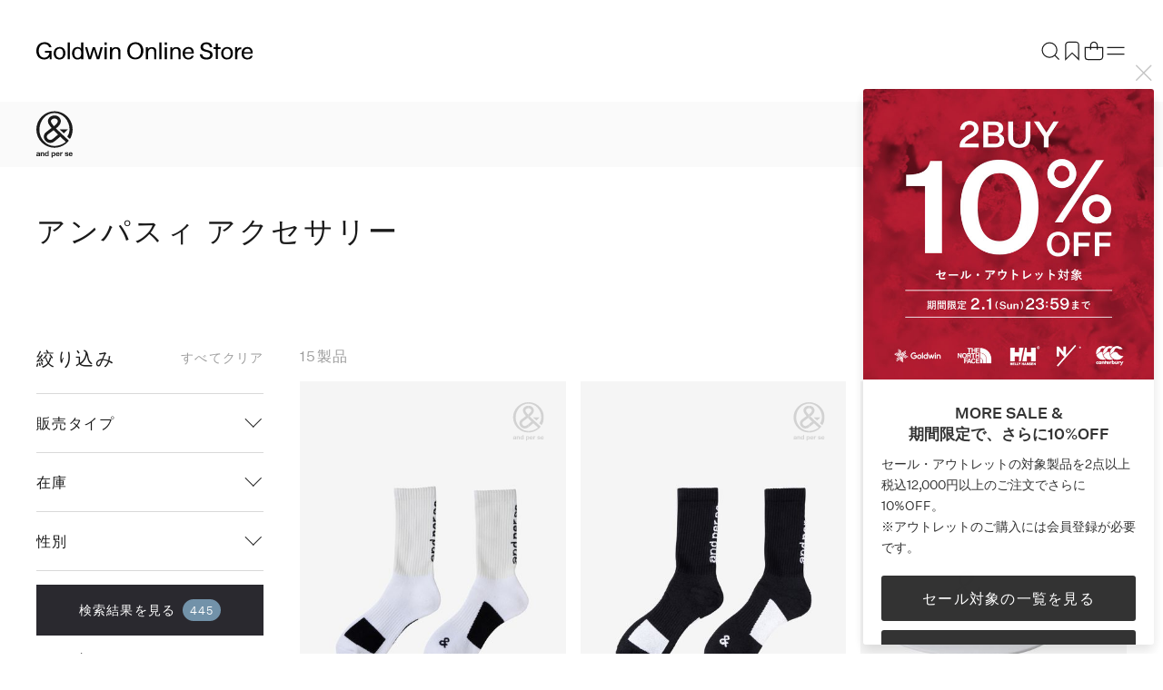

--- FILE ---
content_type: text/html;charset=UTF-8
request_url: https://www.goldwin.co.jp/ap/s/v?fq=bd:GDW15&fq=cc1:E&sort=price+asc,rk+desc&fq=tags:aps-and-golf
body_size: 262848
content:

<!--/vse/select-->
<!-- _compareUrl==>v -->
<!--categoryName ===アクセサリー-->
<!--paramBrandCategory ===-->
<!--paramCategory ===-->
<!--paramCc1 ===cc1:E-->
<!--paramCc2 ===-->
<!--paramCc3 ===-->
<!--paramPrice ===-->
<!--paramDiscount ===-->
<!--paramBrand ===bd:GDW15-->
<!--paramColor ===-->
<!--paramSize ===-->
<!--paramTags ===tags:aps-and-golf-->
<!--paramBdc ===-->
<!--paramActivity ===-->
<!--paramFeature ===tags:aps-and-golf-->
<!--paramExclusionBrand ===-->
<!--choiceBdMap ===1-->
<!--choiceCC1Map ===1-->
<!--choiceCC2Map ===0-->
<!--choiceCC3Map ===0-->
<!--choiceExclusionBdMap===0-->
<!--choiceActivityMap ===0-->
<!--choiceColorMap ===0-->
<!--choiceSizeGroupMap ===0-->
<!--choiceTagsMap ===1-->
<!--アンパスィ-->
<!--/vse/select-->
<!-- リダイレクト対象外<br> -->
<!-- successsuccesssuccesssuccesssuccesssuccess -->
<!-- リダイレクト対象外<br> -->
<!-- successsuccesssuccesssuccesssuccesssuccess -->
<!-- リダイレクト対象外<br> -->
<!-- successsuccesssuccesssuccesssuccesssuccess -->
<!-- リダイレクト対象外<br> -->
<!-- successsuccesssuccesssuccesssuccesssuccess -->
<!-- リダイレクト対象外<br> -->
<!-- successsuccesssuccesssuccesssuccesssuccess -->
<!--アクセサリー｜アンパスィ公式ストア-->
<!-- brand exit --> <!-- brand exit2 --> <!--choiceBdMap ===1--> <!--choiceCC1Map ===1--> <!--choiceCC2Map ===0--> <!--choiceCC3Map ===0--> <!--choiceActivityMap ===0--> <!--choiceColorMap ===0--> <!--choiceSizeGroupMap ===0--> <!--choiceTagsMap ===1--> <!-- vt=full&amp;onSSL=1&amp;fq=bd:GDW15&amp;fq=cc1:E&amp;sort=price+asc,rk+desc&amp;fq=tags:aps-and-golf --> <!-- check true -->
<!DOCTYPE html>
<html lang="ja">
<head>
<meta charset="utf-8">
<title>アクセサリー｜アンパスィ公式ストア</title>
<meta name="description" content="アンパスィ アクセサリーの一覧。公式ストアならではの品ぞろえで新作や限定アイテム、特別価格のセール・アウトレット製品がどこよりも早く購入できます。5,000円以上のご購入で送料無料">
<meta name="keywords" content="アクセサリー｜アンパスィ公式ストア,Goldwin Online Store,ゴールドウインオンラインストア,ファッション通販,ファッション,公式,通販">
<meta property="og:title" content="商品一覧 - Goldwin Online Store [ゴールドウイン]" />
<meta property="og:type" content="article" />
<meta property="og:url" content="https://www.goldwin.co.jp/ap/s/s?bd=GDW15&cc1=E" />
<meta property="og:image" content="https://www.goldwin.co.jp/static/full/images/store/ogp/andperse/ogp.png" />
<meta property="og:site_name" content="Goldwin Online Store" />
<meta property="og:description" content="アンパスィ アクセサリーの一覧。公式ストアならではの品ぞろえで新作や限定アイテム、特別価格のセール・アウトレット製品がどこよりも早く購入できます。5,000円以上のご購入で送料無料" />
<link rel='icon' type='image/x-icon' href="/static/full/images/favicon.ico?20250529120125" />
<link rel="shortcut icon" type="image/x-icon" href="/static/full/images/favicon.ico?20250529120125" />
<link rel="apple-touch-icon-precomposed" href="/static/full/images/apple-touch-icon.png?20240510193250" />
<meta http-equiv="Content-Type" content="text/html; charset=utf-8" />
<meta http-equiv="Pragma" content="no-cache" />
<meta http-equiv="Cache-Control" content="no-cache" />
<meta http-equiv="Expires" content="Thu, 01 Dec 1994 16:00:00 GMT" />
<meta name="Copyright" content="Goldwin Inc." />
<meta name="Slurp" content="NOYDIR" />
<meta name="robots" content="noindex">
<meta http-equiv="Content-Script-Type" content="text/javascript" />
<meta http-equiv="Content-Style-Type" content="text/css" />
<meta name="viewport" content="initial-scale=1.0, width=device-width">
<link rel="alternate" media="handheld" href="//www.goldwin.co.jp/" />
<link rel="stylesheet" type="text/css" href="/static/full/css/common.css?20200518154200"/>
<link rel="stylesheet" type="text/css" href="/static/full/css/store_common.css?20240109173110"/>
<link rel="stylesheet" type="text/css" href="/static/full/css/store_header.css?20240318182147" />
<link rel="stylesheet" type="text/css" href="/static/full/css/store_layout.css?20251216105247" />
<link rel="stylesheet" type="text/css" href="/static/full/css/store_menu.css?20240318182147" />
<link rel="stylesheet" type="text/css" href="/static/full/css/store_footer.css?20240318182147" />
<link rel="stylesheet" type="text/css" href="/static/full/css/store_side.css?20240712142914"/>
<link rel="stylesheet" type="text/css" href="/static/full/css/lib/swiper-bundle.css?20240410094455" />
<link rel="stylesheet" type="text/css" href="/static/full/css/lib/nouislider_modified.css">
<link rel="stylesheet" type="text/css" href="/static/full/css/page/page-store_list.css?20251208172808"/>
<link rel="stylesheet" type="text/css" href="/static/full/css/store_modal.css">
<link rel="stylesheet" type="text/css" href="/static/full/css/page-store_popupcart.css">
<link rel="stylesheet" type="text/css" href="/static/full/css/page/page-store_list_item_compare.css?20240130203916"/>
<script src="//ajax.googleapis.com/ajax/libs/jquery/1.10.2/jquery.min.js"></script>
<script src="//cdnjs.cloudflare.com/ajax/libs/underscore.js/1.5.1/underscore-min.js"></script>
<script src="//cdnjs.cloudflare.com/ajax/libs/underscore.string/2.3.3/underscore.string.min.js"></script>
<script src="//cdnjs.cloudflare.com/ajax/libs/json2/20121008/json2.js"></script>
<script src="//cdnjs.cloudflare.com/ajax/libs/moment.js/2.8.3/moment.min.js"></script>
<script src="//cdnjs.cloudflare.com/ajax/libs/numeral.js/1.4.5/numeral.min.js"></script>
<script>
// CDN fallback
(window.jQuery)
|| document.write('<script src="//www.goldwin.co.jp/adss/js/lib/jquery-1.10.2.js">\x3C/script>');
(window._)
|| document.write('<script src="//www.goldwin.co.jp/adss/js/lib/underscore-1.5.1.js">\x3C/script>');
(window._ && window._.string)
|| document.write('<script src="//www.goldwin.co.jp/adss/js/lib/underscore.string-2.3.3.js">\x3C/script>');
(window.JSON && window.JSON.stringify && window.JSON.parse)
|| document.write('<script src="//www.goldwin.co.jp/adss/js/lib/json2.js">\x3C/script>');
(window.moment)
|| document.write('<script src="//www.goldwin.co.jp/adss/js/lib/moment-2.8.3.js">\x3C/script>');
(window.moment)
|| document.write('<script src="//www.goldwin.co.jp/adss/js/lib/numeral-1.4.5.js">\x3C/script>');
</script>
<script src="//www.goldwin.co.jp/adss/js/lib/jquery.form.js?1.1"></script>
<!-- Basics -->
<script src="//www.goldwin.co.jp/adss/js/adss/namespace.js?1.1"></script>
<script src="//www.goldwin.co.jp/adss/js/adss/console.js?1.1"></script>
<script src="//www.goldwin.co.jp/adss/js/adss/resource.js?1.1"></script>
<script src="//www.goldwin.co.jp/adss/js/adss/util.js?1.1"></script>
<script src="//www.goldwin.co.jp/adss/js/adss/promotion.js?1.1"></script>
<script src="//www.goldwin.co.jp/adss/js/adss/cartAddItems.js?1.1"></script>
<script>
ADSS.Config.lang = 'ja';
ADSS.Config.appBaseUrl = '//www.goldwin.co.jp/ap/';
ADSS.Config.console.activate(false);
moment.locale('ja', {
weekdays: ['日曜日', '月曜日', '火曜日', '水曜日', '木曜日', '金曜日', '土曜日'],
weekdaysShort: ['日', '月', '火', '水', '木', '金', '土']
});
</script>
<script src="//www.goldwin.co.jp/adss/js/adss/bootstrap_front.js?1.1"></script>
<script src="//www.goldwin.co.jp/adss/js/adss/app.js?1.1"></script>
<script src="//www.goldwin.co.jp/ap/api/mem.js?1768546529904"></script>
<script type="text/javascript" src="/static/full/js/vendor_store.js?20240109175038"></script>
<script type="text/javascript" src="/static/full/js/common_store.js?20240304203318"></script>
<script type="text/javascript" src="/static/full/js/lib/swiper-bundle.js?20240402130720"></script>
<script type="text/javascript" src="/static/full/js/embla-carousel/embla-carousel.umd.js?20240109175034"></script>
<script type="text/javascript" src="/static/full/js/lib/placeholder.js?20200105144005"></script>
<script type="text/javascript" src="/static/common/js/common.js?20241119155710"></script>
<script type="text/javascript" src="/static/full/js/lib/slick.js?20200105144005"></script>
<script type="text/javascript" src="/static/common/js/blurTextAnimeControl.js?20240328120117"></script>
<script type="text/javascript" src="/static/full/js/page/page-store_list.js"></script>
<script type="text/javascript" src="/static/full/js/arrival_mail_dialog.js"></script>
<script type="text/javascript" src="/static/full/js/lib/nouislider.js"></script>
<script type="text/javascript" src="/static/full/js/page/page-store_list_item_compare.js"></script>
<script type="text/javascript" src="/static/full/js/page/page-store_item_compare_common.js"></script>
<script type="text/javascript" src="/static/full/js/imagesloaded.pkgd.js"></script>
<script type="text/javascript" src="/static/full/js/naviplus.js"></script>
<script type="text/javascript" src="/static/full/js/lib/lazysizes.min.js?20240312175556"></script>
<style>
.searchInfo {
display: none;
}
</style>
<script>
window.dataLayer = window.dataLayer || [];
dataLayer.push({
'user_id' : '',
'user_gender' : '',
'user_age' : '',
'user_rank' : ''
});
</script>
<!-- Google Tag Manager -->
<script>(function(w,d,s,l,i){w[l]=w[l]||[];w[l].push({'gtm.start':
new Date().getTime(),event:'gtm.js'});var f=d.getElementsByTagName(s)[0],
j=d.createElement(s),dl=l!='dataLayer'?'&l='+l:'';j.async=true;j.src=
'https://www.googletagmanager.com/gtm.js?id='+i+dl;f.parentNode.insertBefore(j,f);
})(window,document,'script','dataLayer','GTM-PQQD57G');</script>
<!-- End Google Tag Manager -->
<script>
window.dataLayer = window.dataLayer || [];
dataLayer.push({
'Page_Type' : 'Other',
'Customer_ID' : 'GDW99999999999',
'Prefectures' : '',
'Gender' : '',
'Age' : '',
'Customer_rank' : '',
});
</script>
<!-- SNS集客計測タグ Start -->
<script type="text/javascript" src="/static/full/js/jquery.cookie.js?20200703190551"/></script>
<script type="text/javascript" src="/static/full/js/staffStart.js?20230920173209"/></script>
<script type="text/javascript" src="https://static.staff-start.com/js/track/v2.0/ssviam/staffstart.ssviam.js"></script>
<script>
ssp = {
user_id: "",
session_id: getStaffStartCookie()
};
SsViaMedia.Request.pv(staffStart_merchantId, ssp);
</script>
<!-- SNS集客計測タグ End -->
<!-- SNAP PLAYＰＶ計測タグ Start -->
<script type="text/javascript" src="https://static.staff-start.com/js/track/v3.0/staffstart.min.js"></script>
<script>
var ss_pv_info = {
content_type: "1",
content_id: "",
user_id: "",
session_id: getStaffStartCookie()
};
</script>
<!-- SNAP PLAYＰＶ計測タグ End --><!-- _compareUrl==>v -->
<script type="text/javascript">
var searchBaseUrl = 'https://www.goldwin.co.jp/ap/s/s';
let siteCodeParam = "&siteCode=ec";
let zetaOutletParam = '';
let zetaBrandParam = '&fq=bd:GDW15';
$(function() {
let searchText = null;
let res = null;
let q_text = $('.header_search_form #q');
let zeta_q_text = $('.zeta_header_search_form #zeta_q');
/* キーワード検索履歴 */
let keywordHistory = $.cookie('suggest-keyword-history');
if (keywordHistory) {
let khArray = keywordHistory.split(',').reverse();
for (var i = 0; i < khArray.length && i < 5; i++) {
$('#keyword_history').append('<li class="fadeUpItem" onclick="javascript:locateSearchKeyword(this);">' + khArray[i] + '</li>');
};
}
if (typeof _ == 'function') {
/* 良く使われる検索キーワード検索 */
$.ajax({
url: 'https://goldwin.search.zetacx.net/api/suggest',
data : 'l=5&brandCode=GDW15' + siteCodeParam,
dataType : "json",
}).done(function(data, status, xhr) {
if (data != null && data.keyword != null) {
_.each(data.keyword, function(keyword) {
$('#keyword_zeta2').append('<li class="fadeUpItem" onclick="javascript:locateSearchKeyword(this);">' + keyword + '</li>');
});
}
});
}
zeta_q_text.keyup(function() {
if ( zeta_q_text.val() == '' ) {
$(".suggest_reset").hide();
$(".section_keyword_history").addClass("active");
$(".section_keyword_zeta2").addClass("active");
$(".section_category_zeta").removeClass("active");
$(".section_keyword_zeta").removeClass("active");
} else {
$(".suggest_reset").show();
$(".section_keyword_history").removeClass("active");
$(".section_keyword_zeta2").removeClass("active");
if (zeta_q_text.val() != searchText) {
searchText = zeta_q_text.val();
suggestZeta(searchText);
} else {
appendSuggest();
}
}
});
q_text.focus(function() {
//zeta_q_text.val(q_text.val());
$("body").addClass('suggest_open',function(){
zeta_q_text.focus();
});
if ( zeta_q_text.val() == '' || zeta_q_text.val() == zeta_q_text.attr('title')) {
$(".suggest_reset").hide();
$(".section_keyword_history").addClass("active");
$(".section_keyword_zeta2").addClass("active");
$(".section_category_zeta").removeClass("active");
$(".section_keyword_zeta").removeClass("active");
} else {
$(".suggest_reset").show();
$(".section_keyword_history").removeClass("active");
$(".section_keyword_zeta2").removeClass("active");
if (res == null) {
suggestZeta(q_text.val());
} else {
appendSuggest();
}
}
searchText = q_text.val();
});
zeta_q_text.blur(function() {
/*
setTimeout(function(){
closeSujest();
clearSuggest();
}, 500 );
*/
});
function suggestZeta(qWord) {
siteCodeParam = "&siteCode=ec";
let dataParam = 'q_word=' + qWord;
dataParam = dataParam + '&brandCode=GDW15';
dataParam = dataParam + siteCodeParam;
$.ajax({
url: 'https://goldwin.search.zetacx.net/api/suggest',
data : dataParam,
dataType : "json",
}).done(function(data, status, xhr) {
res = data;
appendSuggest();
});
}
function clearSuggest() {
//$('#keyword_history').html('');
$('#keyword_zeta').html('');
$('#category_zeta').html('');
}
function appendSuggest() {
clearSuggest();
if (res != null && res.keyword != null) {
_.each(res.keyword, function(keyword) {
$('#keyword_zeta').append('<li class="fadeUpItem" onclick="javascript:locateSearchKeyword(this);">' + keyword + '</li>');
});
_.each(res.category, function(category) {
$('#category_zeta').append('<li class="fadeUpItem" ' + 'data-categoryId="' + category.categoryId + '" onclick="javascript:locateSearchCategory(this);">' + category.categoryName + '</li>');
});
}
$(".section_category_zeta").addClass("active");
$(".section_keyword_zeta").addClass("active");
}
function closeSujest() {
$("#q").val($("#zeta_q").val());
$(".section_category_zeta").removeClass("active");
$(".section_keyword_zeta").removeClass("active");
$('body').removeClass('suggest_open')
}
$('body').on('click', '.suggest_page-mask', function () {
$('body').removeClass('suggest_open')
clearSuggest();
return false;
});
$('body').on('click', '.suggest_close', function () {
$('body').removeClass('suggest_open')
clearSuggest();
return false;
});
});
function locateSearchCategory(obj) {
let cc = $(obj).attr('data-categoryId');
if (!cc) {
} else if (cc.length == 1) {
location.href = searchBaseUrl + '?cc1=' + cc + zetaBrandParam + zetaOutletParam;
} else if (cc.length == 2) {
location.href = searchBaseUrl + '?cc2=' + cc + zetaBrandParam + zetaOutletParam;
} else if (cc.length == 4) {
location.href = searchBaseUrl + '?cc3=' + cc + zetaBrandParam + zetaOutletParam;
}
}
function locateSearchKeyword(obj) {
siteCodeParam = "&siteCode=ec";
let keyword = obj.innerText;
let keywordHistory = $.cookie('suggest-keyword-history');
if (!keywordHistory) {
$.cookie('suggest-keyword-history', keyword, {expires:1, path:'/', secure:true});
} else if (keywordHistory.indexOf(keyword) == -1) {
$.cookie('suggest-keyword-history', keywordHistory + ',' + keyword, {expires:1, path:'/', secure:true});
}
location.href = searchBaseUrl + toSearchCondition(keyword) + zetaBrandParam + zetaOutletParam + siteCodeParam;
}
function toSearchCondition(keyword) {
if (!keyword) {
return '';
}
return '?search=' + ADSS.Util.asSolrSafeString(keyword).replace(/%5C/g, "");
}
</script>
<!-- WorldShopping Checkout -->
<script type="text/javascript" charset="UTF-8" async="true" src="https://checkout-api.worldshopping.jp/v1/script?token=goldwin_co_jp"></script>
<!-- End WorldShopping Checkout -->
<!-- KARTE Blocks start -->
<script src="https://cdn-blocks.karte.io/1e2c653eb6ab9894afd56cae8fe1da25/builder.js"></script>
<!-- KARTE Blocks end -->
</head>
<!--/vse/select--><body>
<!-- Google Tag Manager (noscript) -->
<noscript><iframe src="https://www.googletagmanager.com/ns.html?id=GTM-PQQD57G"
height="0" width="0" style="display:none;visibility:hidden"></iframe></noscript>
<!-- End Google Tag Manager (noscript) -->
	<div id="pagetop" class="wrapper"><!-- wrapper Start -->
<!--rawRequest.getRequestURL() === http://www.goldwin.co.jp/front-app/s/v-->
<!-- _compareUrl==>v -->



<script type="text/javascript">
	var searchBaseUrl = 'https://www.goldwin.co.jp/ap/s/s';
	var zeta_toFullWidth = function(value) {
		if (!value) return value;
		return String(value).replace(/[!-~]/g, function(all) {
			return String.fromCharCode(all.charCodeAt(0) + 0xFEE0);
		});
	};
	function zeta_isHanEisu(str){
	  str = (str==null)?"":str;
	  if(str.match(/^[A-Za-z0-9]*$/)){
		return true;
	  }else{
		return false;
	  }
	}
	function headerZetaKwSearch() {
		var kw = $('#zeta_q').val();
		var chkkw = kw;
		if ( kw == "何をお探しですか" ) {
			kw = "";
		}else{
			let keywordHistory = $.cookie('suggest-keyword-history');
			if (!keywordHistory) {
				$.cookie('suggest-keyword-history', kw, {expires:1, path:'/', secure:true});
			} else if (keywordHistory.indexOf(kw) == -1) {
				$.cookie('suggest-keyword-history', keywordHistory + ',' + kw, {expires:1, path:'/', secure:true});
			}

			if (kw.length  == 1 && !zeta_isHanEisu(chkkw)){
				kw = zeta_toFullWidth(kw);
			//	kw = "&fq=text:" + ADSS.Util.asSolrSafeString(kw) + "&search=" + ADSS.Util.asSolrSafeString(kw);
				kw = ADSS.Util.asSolrSafeString(kw);
			}else{
			//	kw = "&fq=text:" + ADSS.Util.asSolrSafeString(kw) + "&search=" + ADSS.Util.asSolrSafeString(kw);
				kw = ADSS.Util.asSolrSafeString(kw);
			}
		}
			let outletParam = '';
		//GDW15
		//location.href = searchBaseUrl + '?rows=84&sort=fsdt+desc,rk+desc&fq=scls:n_*' + kw.replace(/%5C/g, "");
			location.href = searchBaseUrl + '?search=' + kw.replace(/%5C/g, "") + '&fq=bd:GDW15' + outletParam + siteCodeParam ;
	}
	function zeta_toFullWidth(elm) {
		return elm.value.replace(/[ -/:-@\[-~]/g, function(s){
			return String.fromCharCode(s.charCodeAt(0)+0xFEE0);
		});
	}

	$(function(){
		$('.suggest_reset').on('click',function(){
			$("#zeta_q").val("");
			$("#zeta_q").keyup();
		});
	});

</script>

<form class="zeta_header_search_form" name="zeta_headSearchForm" method="get" onSubmit="headerZetaKwSearch();return false;">
	<div class="suggest_page-mask"></div>
	<div class="section_zeta_suggest">
		<div class="section_zeta_suggest_wrapper">
			<div class="suggest_close"><span class="suggest_close__icon"></span></div>

			<div class="section_zeta_suggest_input">
				<input type="text" id="zeta_q" name="zeta_q" placeholder="何をお探しですか" class="header_search_input js-placeholder" value="" autocomplete="off" placeholder="何をお探しですか" autofocus>
				<input type="image" src="/static/full/images/header/zeta_suggest_search.png?20231018" alt="検索" name="search-btn" class="itforecCpSearch_searchBtn" id="btn_search">
				<div class="suggest_reset"><span class="suggest_reset__icon"></span></div>
			</div>
			<div class="zeta_suggest_list_wrapper">
				<div class="section_keyword_history">
					<div class="category_zeta_title zeta_suggest_title">キーワード検索履歴</div>
					<ul id="keyword_history"></ul>
				</div>
				<div class="section_keyword_zeta2">
					<div class="keyword_zeta_title zeta_suggest_title">良く使われる検索キーワード</div>
					<ul id="keyword_zeta2"></ul>
				</div>
				<div class="section_keyword_zeta">
					<div class="keyword_zeta_title zeta_suggest_title">キーワード</div>
					<ul id="keyword_zeta"></ul>
				</div>
				<div class="section_category_zeta">
					<div class="category_zeta_title zeta_suggest_title">カテゴリ</div>
					<ul id="category_zeta"></ul>
				</div>
			</div>
		</div>
	</div>
</form>


					<!--is store-->

<script src="//www.goldwin.co.jp/adss/js/adss/favorite.js?1.1"></script>
<script type="text/javascript">
	// バッチ更新
	ADSS.EcApp.Favorite.updBatch($(".header-user-list .fusenshi .no"), $(".header-user-list .fusenshi"));
</script>
<div id="site_body">
	<div id="site_container">

		<div id="site_main">

<div class="drawer_main store_menu">
	<div class="drawer_bg"></div>
	<div class="drawer_menu">
		<div class="drawer_wrapper">
			<div class="drawer_inner">
				<div id="drawerBody" class="drawer_body">
					<div id="drawerContent" class="drawer_content">
						<div class="store_menu_brand_logo">
							<a href="/store/"><span><img src="/static/full/images/store/logo_white_store.svg" alt="Goldwin Online Store"></span></a>
							<div class="drawer_close">
							</div>
						</div>
						<div class="store_menu_scroll">
							<div class="store_menu_top_area">
					<div class="member_nav_login"><a href="https://www.goldwin.co.jp/ap/member/login"><span>会員登録/ログイン</span></a></div>
<div class="store_menu_checkitem"><!-- store_menu_checkitem Start -->
	<dl>
		<dt class="slideUp">最近チェックした製品</dt>
		<dd class="slideUp embla">
			<ul id="store_menu_recently_container" class="store_menu_recently_list embla__viewport"></ul>
		</dd>
	</dl>
</div><!-- store_menu_checkitem End -->
<script id="store_menu_recently_list_template" type="text/template">
	{{ data.linkUrl = ADSS.Config.appBaseUrl + 'item/i/m/' + data.doc.mkcode; }}
	{{ data.imageUrl = '//itemimg.goldwin.co.jp/itemimg/' + data.doc.bd + '/' + data.doc.cd + '/01_001-240.jpg'; }}

	<li class="store_menu_recently_item">
		<a class="store_menu_recently_link" href="{{= data.linkUrl }}">
			<div class="store_menu_recently_photo">
				<img src="{{= data.imageUrl }}" width="120" height="160" alt="{{= data.doc.name }}" class="store_menu_recently_image">
			</div>
		</a>
	</li>
</script>
<script type="text/javascript">
	$(function() {
		// 最近見た商品のコンテナ
		var $container = $('#store_menu_recently_container');
		// 最近見た商品を取得
		var recentlyViewedItems = ADSS.Promotion.getRecentlyViewedItems();
		// 最近見た商品の保存数
		var myLimit = 21;
		// 最近見た商品を描画
		if (recentlyViewedItems.length > 0) {
			var template = _.template($('#store_menu_recently_list_template').html());
			var query = 'wt=json&fl=ID,mkcode,bd,cd,name&rows=' + (myLimit - 1) + '&dfq=scls:*&fq=';
			var isFirst = true;
			_.each(recentlyViewedItems, function(solrId) {
					query += ((isFirst ? '' : ' OR ') + 'ID:' + solrId);
					isFirst = false;
			});
			$.ajax({
					url: '/ise/select',
					data: query,
					async: true,
					dataType: "json",
			}).done(function(data, status, xhr) {
				var docs = data.response.docs;
				var count = 0;
				$container.html("");
				_.each(recentlyViewedItems, function(solrId) {
					var doc = _.findWhere(docs, { ID: solrId });
					if ( doc ) {
						$container.append(template({ doc: doc }));
						count++;
					}
				});
			});
		} else {
			$(".store_menu_checkitem").remove();
		}
	});
</script>
<script type="module">
const OPTIONS = {align: 'start', slidesToScroll: 1, dragFree: true, containScroll: 'trimSnaps'}

const emblaNode = document.querySelector('.store_menu_checkitem .embla')
const viewportNode = emblaNode.querySelector('.store_menu_checkitem .embla__viewport')

const emblaApi = EmblaCarousel(emblaNode , OPTIONS)

emblaApi
</script>

							</div>
		<div class="store_menu_member_nav slideUp"><!-- store_menu_member_nav Start -->
			<ul>
				<li class="member_nav_favorite">
					<a href="https://www.goldwin.co.jp/ap/member/favorite/list">
						<span>
							<svg xmlns="http://www.w3.org/2000/svg" width="1em" height="1em" fill="none" stroke="#fff" viewBox="0 0 24 24" aria-hidden="true" focusable="false"><path stroke-miterlimit="10" stroke-width="1.2" d="M19.2 21.412 12 14.4l-7.2 7.2V5.775A3.37 3.37 0 0 1 8.175 2.4h7.837c1.868 0 3.188 1.32 3.188 3.187v15.825Z"></path></svg>
						</span>
						お気に入り
					</a>
				</li>
				<li class="member_nav_cart">
					<a href="https://www.goldwin.co.jp/ap/cartMultiple/show">
						<span>
							<svg xmlns="http://www.w3.org/2000/svg" width="1em" height="1em" fill="none" viewBox="0 0 24 24" aria-hidden="true" focusable="false"><path stroke="#1A1A1A" stroke-miterlimit="10" stroke-width="1.2" d="M2.4 8.4h19.2v10.2a3 3 0 0 1-3 3H5.4a3 3 0 0 1-3-3V8.4Z"></path><path stroke="#1A1A1A" stroke-miterlimit="10" stroke-width="1.2" d="M8.4 10.8V6a3.6 3.6 0 0 1 7.2 0v4.8"></path></svg>
						</span>
						カート
						<span id="store_menu_cart_total">
							<script type="text/javascript">
								if ( adss_cartMultiple['amount'] != 0 ) {
									document.write('<span class="store_menu_cart_item">' + adss_cartMultiple['piece'] + '</span>');
								}
							</script>
						</span>						
					</a>
				</li>
			</ul>
		</div>

		<!-- nav End -->
							<div class="store_menu_nav_wrap slideUp">
								<div class="store_menu_nav_title_wrap">
									<h3 class="store_menu_nav_title">探す</h3>
								</div>
								<nav class="store_menu_item_nav">
									<div class="store_menu_nav_content">
										<ul class="store_menu_nav_list">
											<li class="store_menu_nav_item slideUp"><a class="menu_drilldown_next menu_drilldown_brand" href="#menu_brand">ブランド</a></li>
											<li class="store_menu_nav_item slideUp"><a class="menu_drilldown_next menu_drilldown_activity" href="#menu_activity">アクティビティ</a></li>
											<li class="store_menu_nav_item slideUp"><a class="menu_drilldown_next menu_drilldown_category" href="#menu_category">カテゴリー</a></li>
											<li class="store_menu_nav_item slideUp"><a class="menu_drilldown_next menu_drilldown_category" href="#menu_mens">メンズ</a></li>
											<li class="store_menu_nav_item slideUp"><a class="menu_drilldown_next menu_drilldown_category" href="#menu_ladies">レディース</a></li>
											<li class="store_menu_nav_item slideUp"><a class="menu_drilldown_next menu_drilldown_category" href="#menu_kids">キッズ・ベビー</a></li>
											<li class="store_menu_nav_item slideUp"><a class="menu_drilldown_next menu_drilldown_category" href="#menu_sale">セール・アウトレット</a></li>
											<li class="store_menu_nav_item slideUp"><a href="https://www.goldwin.co.jp/ap/s/s?fq=icon:new+OR+newColorFlg:1" class="store_menu_item_link"><span>新着</span></a></li>
											<li class="store_menu_nav_item slideUp"><a href="https://www.goldwin.co.jp/ap/s/s?fq=newColorFlg:2" class="store_menu_item_link"><span>限定</span></a></li>
											<li class="store_menu_nav_item slideUp"><a href="https://www.goldwin.co.jp/store/feature/" class="store_menu_item_link"><span>特集</span></a></li>
											<li class="store_menu_nav_item slideUp"><a href="https://www.goldwin.co.jp/store/contents/giftguide/" class="store_menu_item_link"><span>ギフト</span></a></li>
										</ul>
									</div>
								</nav>
							</div>
<div class="store_menu_sub_nav_wrap"><!-- nav Start -->
		<div class="store_menu_nav_title_wrap slideUp">
			<h3 class="store_menu_nav_title">もっと知る</h3>
		</div>
		<div class="store_menu_sub_nav">
			<div class="store_menu_sub_nav_item slideUp" >
				<a class="menu_drilldown_next menu_drilldown_service" href="#menu_service">オーダー＆サービス</a>
			</div>
			<div class="store_menu_sub_nav_item slideUp"><a class="store_menu_sub_nav_item_link" href="/store/about/"><span class="store_menu_sub_nav_item_text">はじめての方へ</span></a></div>
			<div class="store_menu_sub_nav_item slideUp"><a class="store_menu_sub_nav_item_link" href="/store/guide/"><span class="store_menu_sub_nav_item_text">ショッピングガイド</span></a></div>
			<div class="store_menu_sub_nav_item slideUp"><a class="store_menu_sub_nav_item_link" href="/store/shoplist/"><span class="store_menu_sub_nav_item_text">ショップリスト</span></a></div>
			<div class="store_menu_sub_nav_item slideUp"><a class="store_menu_sub_nav_item_link" href="/store/styling/"><span class="store_menu_sub_nav_item_text">スタイリング</span></a></div>
			<div class="store_menu_sub_nav_item slideUp"><a class="store_menu_sub_nav_item_link" href="/store/blog/"><span class="store_menu_sub_nav_item_text">ショップブログ</span></a></div>
			<div class="store_menu_sub_nav_item slideUp"><a class="store_menu_sub_nav_item_link" href="/store/material/"><span class="store_menu_sub_nav_item_text">素材について</span></a></div>
		</div>
</div>
<!-- nav End -->
					<div class="store_menu_sns">
						<a class="store_menu_sns_link" href="https://www.instagram.com/goldwin_onlinestore/" target="_blank">
							<svg xmlns="http://www.w3.org/2000/svg" width="32" height="32" fill="#9D9D9D" viewBox="0 0 32 33">
								<path d="M16.003 9.105c-3.764 0-6.882 3.064-6.882 6.882a6.86 6.86 0 0 0 6.882 6.881c3.817 0 6.881-3.118 6.881-6.881 0-3.764-3.118-6.882-6.881-6.882Zm0 11.29c-2.42 0-4.409-1.99-4.409-4.408 0-2.42 1.99-4.409 4.409-4.409 2.42 0 4.408 1.99 4.408 4.409 0 2.419-1.989 4.408-4.408 4.408ZM23.153 10.503a1.56 1.56 0 1 0 0-3.119 1.56 1.56 0 0 0 0 3.119Z"></path>
								<path d="M27.184 4.911c-1.398-1.451-3.387-2.204-5.645-2.204H10.464c-4.678 0-7.796 3.118-7.796 7.796v11.021c0 2.312.753 4.301 2.258 5.753 1.452 1.398 3.387 2.097 5.591 2.097h10.968c2.312 0 4.248-.753 5.645-2.097 1.452-1.398 2.205-3.387 2.205-5.699V10.503c0-2.258-.753-4.194-2.15-5.592Zm-.215 16.667c0 1.667-.591 3.01-1.56 3.925-.967.914-2.31 1.398-3.924 1.398H10.517c-1.612 0-2.957-.484-3.924-1.398-.968-.968-1.452-2.312-1.452-3.979V10.503c0-1.613.484-2.957 1.452-3.925.914-.914 2.312-1.398 3.924-1.398h11.076c1.613 0 2.957.484 3.924 1.452.914.968 1.452 2.312 1.452 3.87v11.076Z"></path>
							</svg>
						</a>
						<a class="store_menu_sns_link" href="https://page.line.me/182zswsn" target="_blank">
							<svg xmlns="http://www.w3.org/2000/svg" width="32" height="32" fill="#9D9D9D" viewBox="0 0 32 33">
								<path d="M15.999 1.374c-8.1 0-14.667 6.566-14.667 14.666 0 8.101 6.566 14.667 14.667 14.667 8.1 0 14.666-6.566 14.666-14.667C30.665 7.94 24.1 1.374 16 1.374Zm7.682 18.7c-2.054 2.365-6.647 5.245-7.692 5.685-1.045.44-.891-.28-.848-.528l.139-.838c.033-.25.067-.638-.032-.885-.11-.273-.544-.415-.863-.483-4.705-.622-8.188-3.912-8.188-7.84 0-4.382 4.392-7.945 9.79-7.945 5.399 0 9.792 3.564 9.792 7.945 0 1.754-.68 3.333-2.1 4.889h.002Z"></path>
								<path d="M14.006 13.069h-.694a.187.187 0 0 0-.187.187v4.272c0 .104.084.187.187.187h.694a.187.187 0 0 0 .187-.187v-4.272a.187.187 0 0 0-.187-.187ZM12.348 16.648H10.48v-3.391a.188.188 0 0 0-.187-.188h-.695a.187.187 0 0 0-.187.188v4.273c0 .104.084.187.187.187h2.751a.187.187 0 0 0 .187-.187v-.695a.188.188 0 0 0-.187-.187ZM18.731 13.069h-.695a.187.187 0 0 0-.187.187v2.538l-1.955-2.64-.014-.02h-.001l-.011-.012-.004-.003-.01-.008-.005-.004a.04.04 0 0 0-.01-.006l-.006-.004-.01-.005-.006-.003a.052.052 0 0 0-.01-.005l-.007-.002c-.004 0-.008-.002-.011-.003l-.006-.002c-.004 0-.008-.002-.011-.003h-.009l-.01-.002h-.706a.187.187 0 0 0-.188.187v4.274c0 .103.084.187.187.187h.695a.187.187 0 0 0 .187-.187v-2.538l1.957 2.644a.18.18 0 0 0 .05.049l.013.007c.002 0 .003.002.005.003l.01.004.008.004.006.002a.066.066 0 0 0 .013.004h.003a.212.212 0 0 0 .048.006h.69a.187.187 0 0 0 .187-.187v-4.274a.187.187 0 0 0-.187-.187v-.001ZM22.524 13.069h-2.751a.187.187 0 0 0-.187.187v4.273c0 .104.083.187.187.187h2.75a.187.187 0 0 0 .188-.187v-.695a.188.188 0 0 0-.187-.187h-1.87v-.721h1.87a.187.187 0 0 0 .187-.187v-.694a.188.188 0 0 0-.187-.187h-1.87v-.722h1.87a.187.187 0 0 0 .187-.186v-.694a.188.188 0 0 0-.187-.187Z"></path>
							</svg>
						</a>
						<a class="store_menu_sns_link" href="https://www.facebook.com/Goldwin.jp" target="_blank" >
							<svg xmlns="http://www.w3.org/2000/svg" width="32" height="32" fill="#9D9D9D" viewBox="0 0 32 33">
								<path fill-rule="evenodd" d="M16 30.04c7.732 0 14-6.268 14-14s-6.268-14-14-14-14 6.268-14 14 6.268 14 14 14Zm4.961-16.118-.49 3.135h-2.575v7.579a11.347 11.347 0 0 1-3.454 0v-7.579h-2.806v-3.135h2.806v-2.39c0-2.717 1.65-4.219 4.175-4.219 1.209 0 2.474.212 2.474.212v2.669h-1.394c-1.373 0-1.8.836-1.8 1.694v2.034h3.064Z" clip-rule="evenodd"></path>
							</svg>
						</a>
					</div>
						</div>
					</div>

<div class="menu_brand menu_drilldown drilldown2">
	<div class="menu_drilldown_wrap">
		<div class="menu_drilldown_prev"><span class="menu_drilldown_text">ブランド</span></div>
		<ul class="menu_drilldown_list">
			<li class="menu_drilldown_item"><a href="/store/brand/" class="store_menu_item_link"><span class="store_menu_item_text">一覧を見る</span></a></li>
			<li class="menu_drilldown_item">
					<a href="/store/brand/goldwin/" class="store_menu_item_link">
					<span class="store_menu_item_text">Goldwin</span>
					</a>
			</li>
			<li class="menu_drilldown_item">
					<a href="/store/brand/tnf/" class="store_menu_item_link">
					<span class="store_menu_item_text">THE NORTH FACE</span>
					</a>
			</li>
			<li class="menu_drilldown_item">
					<a href="/store/brand/hellyhansen/" class="store_menu_item_link">
					<span class="store_menu_item_text">HELLY HANSEN</span>
					</a>
			</li>
			<li class="menu_drilldown_item">
					<a href="/store/brand/canterbury/" class="store_menu_item_link">
					<span class="store_menu_item_text">canterbury</span>
					</a>
			</li>
			<li class="menu_drilldown_item">
					<a href="/store/brand/speedo/" class="store_menu_item_link">
					<span class="store_menu_item_text">Speedo</span>
					</a>
			</li>
			<li class="menu_drilldown_item">
					<a href="/store/brand/neutralworks/" class="store_menu_item_link">
					<span class="store_menu_item_text">NEUTRALWORKS.</span>
					</a>
			</li>
			<li class="menu_drilldown_item">
					<a href="/store/brand/icebreaker/" class="store_menu_item_link">
					<span class="store_menu_item_text">icebreaker</span>
					</a>
			</li>
			<li class="menu_drilldown_item">
					<a href="/store/brand/macpac/" class="store_menu_item_link">
					<span class="store_menu_item_text">macpac</span>
					</a>
			</li>
			<li class="menu_drilldown_item">
					<a href="/store/brand/andperse/" class="store_menu_item_link">
					<span class="store_menu_item_text">and per se</span>
					</a>
			</li>
			<li class="menu_drilldown_item">
					<a href="/store/brand/sunski/" class="store_menu_item_link">
					<span class="store_menu_item_text">SUNSKI</span>
					</a>
			</li>
			<li class="menu_drilldown_item">
					<a href="/store/brand/fischer/" class="store_menu_item_link">
					<span class="store_menu_item_text">FISCHER</span>
					</a>
			</li>
			<li class="menu_drilldown_item">
					<a href="/store/brand/allbirds/" class="store_menu_item_link">
					<span class="store_menu_item_text">Allbirds</span>
					</a>
			</li>
		</ul>
	</div>
</div>



<div class="menu_activity menu_drilldown drilldown2">
	<div class="menu_drilldown_wrap">
		<div class="menu_drilldown_prev"><span class="menu_drilldown_text">アクティビティ</span></div>
		<ul class="menu_drilldown_list">
			<li class="menu_drilldown_item"><a href="/store/activity/" class="store_menu_item_link"><span class="store_menu_item_text">一覧を見る</span></a></li>
			<li class="menu_drilldown_item">
				<a href="/store/activity/camp/" class="store_menu_item_link"><span class="store_menu_item_text">キャンプ</span></a>
			</li>
			<li class="menu_drilldown_item">
				<a href="/store/activity/climbing/" class="store_menu_item_link"><span class="store_menu_item_text">クライミング</span></a>
			</li>
			<li class="menu_drilldown_item">
				<a href="/store/activity/trekking/" class="store_menu_item_link"><span class="store_menu_item_text">トレッキング/ ハイキング</span></a>
			</li>
			<li class="menu_drilldown_item">
				<a href="/store/activity/running/" class="store_menu_item_link"><span class="store_menu_item_text">ランニング</span></a>
			</li>
			<li class="menu_drilldown_item">
				<a href="/store/activity/lifestyle/" class="store_menu_item_link"><span class="store_menu_item_text">ライフスタイル</span></a>
			</li>
			<li class="menu_drilldown_item">
				<a href="/store/activity/yoga/" class="store_menu_item_link"><span class="store_menu_item_text">ヨガ</span></a>
			</li>
			<li class="menu_drilldown_item">
				<a href="/store/activity/swimming/" class="store_menu_item_link"><span class="store_menu_item_text">スイミング</span></a>
			</li>
			<li class="menu_drilldown_item">
				<a href="/store/activity/marinesports/" class="store_menu_item_link"><span class="store_menu_item_text">マリンスポーツ</span></a>
			</li>
			<li class="menu_drilldown_item">
				<a href="/store/activity/training/" class="store_menu_item_link"><span class="store_menu_item_text">トレーニング</span></a>
			</li>
			<li class="menu_drilldown_item">
				<a href="/store/activity/snowsports/" class="store_menu_item_link"><span class="store_menu_item_text">スノースポーツ</span></a>
			</li>
			<li class="menu_drilldown_item">
				<a href="/store/activity/golf/" class="store_menu_item_link"><span class="store_menu_item_text">ゴルフ</span></a>
			</li>
			<li class="menu_drilldown_item">
				<a href="/store/activity/travel/" class="store_menu_item_link"><span class="store_menu_item_text">トラベル・ビジネス</span></a>
			</li>
			<li class="menu_drilldown_item">
				<a href="/store/activity/rugby/" class="store_menu_item_link"><span class="store_menu_item_text">ラグビー</span></a>
			</li>
			<li class="menu_drilldown_item">
				<a href="/store/activity/motorsports/" class="store_menu_item_link"><span class="store_menu_item_text">モータースポーツ</span></a>
			</li>
		</ul>
	</div>
</div>

<div class="menu_category menu_drilldown drilldown2">
	<div class="menu_drilldown_wrap">
		<div class="menu_drilldown_prev"><span class="menu_drilldown_text">カテゴリー</span></div>
		<ul id="menu_nav_container" class="menu_drilldown_list"></ul>
	</div>
</div>
<script type="text/template" id="template-menu-large-category">
	<li class="menu_drilldown_item">
		<a class="menu_drilldown_toggle" href="javascript:void(0);">{{=data.category.name}}</a>
		<div class="menu_drilldown_toggle_list">
			<ul class="menu_drilldown_toggle_list_inner">
				<li class="menu_drilldown_toggle_item"><a class="store_menu_item_link" href="{{=data.category.link}}"><span class="store_menu_item_text">すべての{{=data.category.name}}</span></a></li>
				{{ _.each(data.category.medium ,function(mCategory) { }}
				<li class="menu_drilldown_toggle_item"><a class="store_menu_item_link" href="{{=mCategory.link}}"><span class="store_menu_item_text">{{=mCategory.name}}</span></a></li>
				{{ }); }}
			</ul>
		</div>
	</li>
</script>


<script type="text/javascript">
	var _categoryTree = {};
			_categoryTree["I"] = {};
		_categoryTree["I"]["IA"] = "";
		_categoryTree["I"]["IB"] = "";
		_categoryTree["I"]["IC"] = "";
		_categoryTree["I"]["ID"] = "";
		_categoryTree["I"]["IE"] = "";
		_categoryTree["I"]["IF"] = "";
		_categoryTree["I"]["IP"] = "";
		_categoryTree["A"] = {};
		_categoryTree["A"]["AA"] = "";
		_categoryTree["A"]["AB"] = "";
		_categoryTree["A"]["AC"] = "";
		_categoryTree["A"]["AP"] = "";
		_categoryTree["A"]["AF"] = "";
		_categoryTree["A"]["AD"] = "";
		_categoryTree["A"]["AE"] = "";
		_categoryTree["A"]["AH"] = "";
		_categoryTree["A"]["AI"] = "";
		_categoryTree["A"]["AL"] = "";
		_categoryTree["A"]["AK"] = "";
		_categoryTree["A"]["AN"] = "";
		_categoryTree["A"]["AJ"] = "";
		_categoryTree["A"]["AO"] = "";
		_categoryTree["A"]["AQ"] = "";
		_categoryTree["A"]["AM"] = "";
		_categoryTree["A"]["AZ"] = "";
		_categoryTree["B"] = {};
		_categoryTree["B"]["BA"] = "";
		_categoryTree["B"]["BF"] = "";
		_categoryTree["B"]["BG"] = "";
		_categoryTree["B"]["BC"] = "";
		_categoryTree["B"]["BE"] = "";
		_categoryTree["B"]["BD"] = "";
		_categoryTree["B"]["BZ"] = "";
		_categoryTree["C"] = {};
		_categoryTree["C"]["CB"] = "";
		_categoryTree["C"]["CH"] = "";
		_categoryTree["C"]["CC"] = "";
		_categoryTree["C"]["CA"] = "";
		_categoryTree["C"]["CI"] = "";
		_categoryTree["C"]["CJ"] = "";
		_categoryTree["C"]["CD"] = "";
		_categoryTree["C"]["CK"] = "";
		_categoryTree["C"]["CE"] = "";
		_categoryTree["C"]["CF"] = "";
		_categoryTree["C"]["CG"] = "";
		_categoryTree["C"]["CZ"] = "";
		_categoryTree["D"] = {};
		_categoryTree["D"]["DA"] = "";
		_categoryTree["D"]["DC"] = "";
		_categoryTree["D"]["DB"] = "";
		_categoryTree["D"]["DH"] = "";
		_categoryTree["D"]["DD"] = "";
		_categoryTree["D"]["DE"] = "";
		_categoryTree["D"]["DG"] = "";
		_categoryTree["D"]["DF"] = "";
		_categoryTree["D"]["DI"] = "";
		_categoryTree["D"]["DJ"] = "";
		_categoryTree["D"]["DK"] = "";
		_categoryTree["D"]["DZ"] = "";
		_categoryTree["E"] = {};
		_categoryTree["E"]["EB"] = "";
		_categoryTree["E"]["ED"] = "";
		_categoryTree["E"]["EC"] = "";
		_categoryTree["E"]["EE"] = "";
		_categoryTree["E"]["EN"] = "";
		_categoryTree["E"]["EL"] = "";
		_categoryTree["E"]["EU"] = "";
		_categoryTree["E"]["EK"] = "";
		_categoryTree["E"]["EI"] = "";
		_categoryTree["E"]["EJ"] = "";
		_categoryTree["E"]["EF"] = "";
		_categoryTree["E"]["EM"] = "";
		_categoryTree["E"]["EA"] = "";
		_categoryTree["E"]["EG"] = "";
		_categoryTree["E"]["EH"] = "";
		_categoryTree["E"]["ET"] = "";
		_categoryTree["E"]["EP"] = "";
		_categoryTree["E"]["ES"] = "";
		_categoryTree["E"]["ER"] = "";
		_categoryTree["E"]["EO"] = "";
		_categoryTree["E"]["EQ"] = "";
		_categoryTree["E"]["EZ"] = "";
		_categoryTree["F"] = {};
		_categoryTree["F"]["FC"] = "";
		_categoryTree["F"]["FB"] = "";
		_categoryTree["F"]["FK"] = "";
		_categoryTree["F"]["FG"] = "";
		_categoryTree["F"]["FE"] = "";
		_categoryTree["F"]["FA"] = "";
		_categoryTree["F"]["FD"] = "";
		_categoryTree["F"]["FH"] = "";
		_categoryTree["F"]["FF"] = "";
		_categoryTree["F"]["FI"] = "";
		_categoryTree["F"]["FL"] = "";
		_categoryTree["F"]["FJ"] = "";
		_categoryTree["F"]["FZ"] = "";
		_categoryTree["G"] = {};
		_categoryTree["G"]["GD"] = "";
		_categoryTree["G"]["GE"] = "";
		_categoryTree["G"]["GA"] = "";
		_categoryTree["G"]["GF"] = "";
		_categoryTree["G"]["GI"] = "";
		_categoryTree["G"]["GH"] = "";
		_categoryTree["G"]["GG"] = "";
		_categoryTree["G"]["GB"] = "";
		_categoryTree["G"]["GC"] = "";
		_categoryTree["G"]["GZ"] = "";
		_categoryTree["H"] = {};
		_categoryTree["H"]["HD"] = "";
		_categoryTree["H"]["HF"] = "";
		_categoryTree["H"]["HG"] = "";
		_categoryTree["H"]["HE"] = "";
		_categoryTree["H"]["HB"] = "";
		_categoryTree["H"]["HA"] = "";
		_categoryTree["H"]["HC"] = "";
		_categoryTree["H"]["HZ"] = "";
		_categoryTree["H"]["HH"] = "";
		_categoryTree["Z"] = {};
		_categoryTree["Z"]["ZA"] = "";
		_categoryTree["Z"]["ZZ"] = "";
	$(function() {
		var params = new Array();
		params.push('wt=json');
		params.push('rows=0');
		params.push('facet=true');
		params.push('facet.limit=1000');
		params.push('facet.field=cf1');
		params.push('facet.field=cf2');
		params.push('facet.field=cf3');
		params.push('facet.sort=false');
		params.push('facet.mincount=1');
		params.push('fq=-scls:n_out');


		var dataParam = params.join('&');
		dataParam = dataParam.replace("&&","&");
		$.ajax({
			'url'      : '/ise/select',
			'data'     : dataParam,
			'dataType' : "json"
		}).done(function(data) {
			var largeCts = data.facet_counts.facet_fields.cf1;
			var middleCts = data.facet_counts.facet_fields.cf2;
			var smallCts = data.facet_counts.facet_fields.cf3;
			var selectedCc1 = "";
			var selectedCc1 = "E";
			var selectedCc2 = "";

			var cc = "E";

			var holder = new Array();
			for (var i = 0; i < largeCts.length; i+= 2) {
				var _codeName = largeCts[i].split("__");
				var _code = _codeName[0];
				var _name = _codeName[1]
				var _count = largeCts[i+1];

				if ( _count > 0 ) {
					var map = {'code' : _code, 'name' : _name, 'count' : _count};
					if ( selectedCc1 == _code ) {
						map.active = true;
					}
					map.link = replacefq("https://www.goldwin.co.jp/ap/s/s?fq=cc1:" + _code) ;

					var holderM = new Array();
					for (var k = 0; k < middleCts.length; k+= 2) {
						var _McodeName = middleCts[k].split("__");
						var _Mcode = _McodeName[0];
						var _Mname = _McodeName[1];
						var _Mcount = middleCts[k+1];

						if (_code != _Mcode.substr(0, 1)) {
							continue;
						}

						if (parseInt(_Mcount, 10) < 1) {
							continue;
						}

						var mid = {'code' : _Mcode, 'name' : _Mname, 'count' : _Mcount};
						mid.link = replacefq("https://www.goldwin.co.jp/ap/s/s?fq=cc2:" + _Mcode) ;

						var holderS = new Array();
						for (var p = 0; p < smallCts.length; p+= 2) {
							var _ScodeName = smallCts[p].split("__");
							var _Scode = _ScodeName[0];
							var _Sname = _ScodeName[1];
							var _Scount = smallCts[p+1];

							if (_Mcode != _Scode.substr(0, 2)) {
								continue;
							}

							if (parseInt(_Scount, 10) < 1) {
								continue;
							}

							var sml = {'code' : _Scode, 'name' : _Sname, 'count' : _Scount};
							if ( cc == _Scode ) {
								sml.active = true;
							}
							sml.link = replacefq("https://www.goldwin.co.jp/ap/s/s?fq=cc3:" + _Scode);


							holderS.push(sml);
						}
						mid.small = holderS;
						holderM.push(mid);
					}
					map.medium = holderM;

					holder.push(map);
				}
			}

			$large_container = $("#menu_nav_container");
			$large_container.html("");
			
			// 動的表示のカテゴリーメニューをBOの表示順にしたい refs #3666
			//_.each(holder, function(category, index) {
			Object.keys(_categoryTree).forEach( function(_categoryKey) {
				var category = _.find (holder, function(_category){
					return _category.code == _categoryKey;
				});

				if ( category ) {
					var _largeCategory = [];
					Object.keys(_categoryTree[_categoryKey]).forEach( function(_LcategoryKey) {

						var Lcategory = _.find (category.large, function(_Lcategory){
							return _Lcategory.code == _LcategoryKey;
						});

						if ( Lcategory ) {
							_largeCategory.push(Lcategory);
						}
					});
					category.large = _largeCategory;
					$large_container.append(_.template(jQuery("#template-menu-large-category").html())({ "category": category }));
				}

			});			
		});
	});

</script>

<div class="menu_mens menu_drilldown drilldown2">
	<div class="menu_drilldown_wrap">
		<div class="menu_drilldown_prev"><span class="menu_drilldown_text">メンズ</span></div>
		<div class="store_menu_nav_gender_list">
			<ul>
				<li class="store_menu_nav_item slideUp"><a href="https://www.goldwin.co.jp/ap/s/s?gender=1+OR+gender=3&fq=icon:new+OR+newColorFlg:1" class="store_menu_item_link"><span class="store_menu_item_text">新着</span></a></li>
				<li class="store_menu_nav_item slideUp"><a href="https://www.goldwin.co.jp/ap/s/s?gender=1+OR+gender=3&fq=scls:n_sale&fq=-stnum:0" class="store_menu_item_link"><span class="store_menu_item_text">セール</span></a></li>
				<li class="store_menu_nav_item slideUp"><a href="https://www.goldwin.co.jp/ap/s/s?gender=1+OR+gender=3&fq=scls:n_out&fq=-stnum:0" class="store_menu_item_link"><span class="store_menu_item_text">アウトレット</span></a></li>
			</ul>
		</div>
		<ul id="menu_nav_mens_container" class="menu_drilldown_list"></ul>
	</div>
</div>
<script type="text/template" id="template-menu-mens-category">
	<li class="menu_drilldown_item">
		<a class="menu_drilldown_toggle" href="javascript:void(0);">{{=data.category.name}}</a>
		<div class="menu_drilldown_toggle_list">
			<ul class="menu_drilldown_toggle_list_inner">
				<li class="menu_drilldown_toggle_item"><a class="store_menu_item_link" href="{{=data.category.link}}&gender=1+OR+gender=3"><span class="store_menu_item_text">すべての{{=data.category.name}}</span></a></li>
				{{ _.each(data.category.medium ,function(mCategory) { }}
				<li class="menu_drilldown_toggle_item"><a class="store_menu_item_link" href="{{=mCategory.link}}&gender=1+OR+gender=3"><span class="store_menu_item_text">{{=mCategory.name}}</span></a></li>
				{{ }); }}
			</ul>
		</div>
	</li>
</script>


<script type="text/javascript">
	$(function() {
		var params = new Array();
		params.push('wt=json');
		params.push('rows=0');
		params.push('facet=true');
		params.push('facet.limit=1000');
		params.push('facet.field=cf1');
		params.push('facet.field=cf2');
		params.push('facet.field=cf3');
		params.push('facet.sort=false');
		params.push('facet.mincount=1');
		params.push('fq=-scls:n_out');
		params.push('fq=gender:1+OR+gender:3');


		var dataParam = params.join('&');
		dataParam = dataParam.replace("&&","&");
		$.ajax({
			'url'      : '/ise/select',
			'data'     : dataParam,
			'dataType' : "json"
		}).done(function(data) {
			var largeCts = data.facet_counts.facet_fields.cf1;
			var middleCts = data.facet_counts.facet_fields.cf2;
			var smallCts = data.facet_counts.facet_fields.cf3;
			var selectedCc1 = "";
			var selectedCc1 = "E";
			var selectedCc2 = "";

			var cc = "E";

			var holder = new Array();
			for (var i = 0; i < largeCts.length; i+= 2) {
				var _codeName = largeCts[i].split("__");
				var _code = _codeName[0];
				var _name = _codeName[1]
				var _count = largeCts[i+1];

				if ( _count > 0 ) {
					var map = {'code' : _code, 'name' : _name, 'count' : _count};
					if ( selectedCc1 == _code ) {
						map.active = true;
					}
					map.link = replacefq("https://www.goldwin.co.jp/ap/s/s?fq=cc1:" + _code) ;

					var holderM = new Array();
					for (var k = 0; k < middleCts.length; k+= 2) {
						var _McodeName = middleCts[k].split("__");
						var _Mcode = _McodeName[0];
						var _Mname = _McodeName[1];
						var _Mcount = middleCts[k+1];

						if (_code != _Mcode.substr(0, 1)) {
							continue;
						}

						if (parseInt(_Mcount, 10) < 1) {
							continue;
						}

						var mid = {'code' : _Mcode, 'name' : _Mname, 'count' : _Mcount};
						mid.link = replacefq("https://www.goldwin.co.jp/ap/s/s?fq=cc2:" + _Mcode) ;

						var holderS = new Array();
						for (var p = 0; p < smallCts.length; p+= 2) {
							var _ScodeName = smallCts[p].split("__");
							var _Scode = _ScodeName[0];
							var _Sname = _ScodeName[1];
							var _Scount = smallCts[p+1];

							if (_Mcode != _Scode.substr(0, 2)) {
								continue;
							}

							if (parseInt(_Scount, 10) < 1) {
								continue;
							}

							var sml = {'code' : _Scode, 'name' : _Sname, 'count' : _Scount};
							if ( cc == _Scode ) {
								sml.active = true;
							}
							sml.link = replacefq("https://www.goldwin.co.jp/ap/s/s?fq=cc3:" + _Scode);


							holderS.push(sml);
						}
						mid.small = holderS;
						holderM.push(mid);
					}
					map.medium = holderM;

					holder.push(map);
				}
			}

			$large_container = $("#menu_nav_mens_container");
			$large_container.html("");
			//_.each(holder, function(category, index) {
			Object.keys(_categoryTree).forEach( function(_categoryKey) {
				var category = _.find (holder, function(_category){
					return _category.code == _categoryKey;
				});

				if ( category ) {
					$large_container.append(_.template(jQuery("#template-menu-mens-category").html())({ "category": category }));
				}
			});
		});
	});

</script>

<div class="menu_ladies menu_drilldown drilldown2">
	<div class="menu_drilldown_wrap">
		<div class="menu_drilldown_prev"><span class="menu_drilldown_text">レディース</span></div>
		<div class="store_menu_nav_gender_list">
			<ul>
				<li class="store_menu_nav_item slideUp"><a href="https://www.goldwin.co.jp/ap/s/s?gender=2+OR+gender=3&fq=icon:new+OR+newColorFlg:1" class="store_menu_item_link"><span class="store_menu_item_text">新着</span></a></li>
				<li class="store_menu_nav_item slideUp"><a href="https://www.goldwin.co.jp/ap/s/s?gender=2+OR+gender=3&fq=scls:n_sale&fq=-stnum:0" class="store_menu_item_link"><span class="store_menu_item_text">セール</span></a></li>
				<li class="store_menu_nav_item slideUp"><a href="https://www.goldwin.co.jp/ap/s/s?gender=2+OR+gender=3&fq=scls:n_out&fq=-stnum:0" class="store_menu_item_link"><span class="store_menu_item_text">アウトレット</span></a></li>
			</ul>
		</div>
		<ul id="menu_nav_ladies_container" class="menu_drilldown_list"></ul>
	</div>
</div>
<script type="text/template" id="template-menu-ladies-category">
	<li class="menu_drilldown_item">
		<a class="menu_drilldown_toggle" href="javascript:void(0);">{{=data.category.name}}</a>
		<div class="menu_drilldown_toggle_list">
			<ul class="menu_drilldown_toggle_list_inner">
				<li class="menu_drilldown_toggle_item"><a class="store_menu_item_link" href="{{=data.category.link}}&gender=2+OR+gender=3"><span class="store_menu_item_text">すべての{{=data.category.name}}</span></a></li>
				{{ _.each(data.category.medium ,function(mCategory) { }}
				<li class="menu_drilldown_toggle_item"><a class="store_menu_item_link" href="{{=mCategory.link}}&gender=2+OR+gender=3"><span class="store_menu_item_text">{{=mCategory.name}}</span></a></li>
				{{ }); }}
			</ul>
		</div>
	</li>
</script>


<script type="text/javascript">
	$(function() {
		var params = new Array();
		params.push('wt=json');
		params.push('rows=0');
		params.push('facet=true');
		params.push('facet.limit=1000');
		params.push('facet.field=cf1');
		params.push('facet.field=cf2');
		params.push('facet.field=cf3');
		params.push('facet.sort=false');
		params.push('facet.mincount=1');
		params.push('fq=-scls:n_out');
		params.push('fq=gender:2+OR+gender:3');


		var dataParam = params.join('&');
		dataParam = dataParam.replace("&&","&");
		$.ajax({
			'url'      : '/ise/select',
			'data'     : dataParam,
			'dataType' : "json"
		}).done(function(data) {
			var largeCts = data.facet_counts.facet_fields.cf1;
			var middleCts = data.facet_counts.facet_fields.cf2;
			var smallCts = data.facet_counts.facet_fields.cf3;
			var selectedCc1 = "";
			var selectedCc1 = "E";
			var selectedCc2 = "";

			var cc = "E";

			var holder = new Array();
			for (var i = 0; i < largeCts.length; i+= 2) {
				var _codeName = largeCts[i].split("__");
				var _code = _codeName[0];
				var _name = _codeName[1]
				var _count = largeCts[i+1];

				if ( _count > 0 ) {
					var map = {'code' : _code, 'name' : _name, 'count' : _count};
					if ( selectedCc1 == _code ) {
						map.active = true;
					}
					map.link = replacefq("https://www.goldwin.co.jp/ap/s/s?fq=cc1:" + _code) ;

					var holderM = new Array();
					for (var k = 0; k < middleCts.length; k+= 2) {
						var _McodeName = middleCts[k].split("__");
						var _Mcode = _McodeName[0];
						var _Mname = _McodeName[1];
						var _Mcount = middleCts[k+1];

						if (_code != _Mcode.substr(0, 1)) {
							continue;
						}

						if (parseInt(_Mcount, 10) < 1) {
							continue;
						}

						var mid = {'code' : _Mcode, 'name' : _Mname, 'count' : _Mcount};
						mid.link = replacefq("https://www.goldwin.co.jp/ap/s/s?fq=cc2:" + _Mcode) ;

						var holderS = new Array();
						for (var p = 0; p < smallCts.length; p+= 2) {
							var _ScodeName = smallCts[p].split("__");
							var _Scode = _ScodeName[0];
							var _Sname = _ScodeName[1];
							var _Scount = smallCts[p+1];

							if (_Mcode != _Scode.substr(0, 2)) {
								continue;
							}

							if (parseInt(_Scount, 10) < 1) {
								continue;
							}

							var sml = {'code' : _Scode, 'name' : _Sname, 'count' : _Scount};
							if ( cc == _Scode ) {
								sml.active = true;
							}
							sml.link = replacefq("https://www.goldwin.co.jp/ap/s/s?fq=cc3:" + _Scode);


							holderS.push(sml);
						}
						mid.small = holderS;
						holderM.push(mid);
					}
					map.medium = holderM;

					holder.push(map);
				}
			}

			$large_container = $("#menu_nav_ladies_container");
			$large_container.html("");
			//_.each(holder, function(category, index) {
			Object.keys(_categoryTree).forEach( function(_categoryKey) {
				var category = _.find (holder, function(_category){
					return _category.code == _categoryKey;
				});

				if ( category ) {
					$large_container.append(_.template(jQuery("#template-menu-ladies-category").html())({ "category": category }));
				}
			});
		});
	});

</script>

<div class="menu_kids menu_drilldown drilldown2">
	<div class="menu_drilldown_wrap">
		<div class="menu_drilldown_prev"><span class="menu_drilldown_text">キッズ・ベビー</span></div>
		<div class="store_menu_nav_gender_list">
			<ul>
				<li class="store_menu_nav_item slideUp"><a href="https://www.goldwin.co.jp/ap/s/s?gender=4&fq=icon:new+OR+newColorFlg:1" class="store_menu_item_link"><span class="store_menu_item_text">新着</span></a></li>
				<li class="store_menu_nav_item slideUp"><a href="https://www.goldwin.co.jp/ap/s/s?gender=4&fq=scls:n_sale&fq=-stnum:0" class="store_menu_item_link"><span class="store_menu_item_text">セール</span></a></li>
				<li class="store_menu_nav_item slideUp"><a href="https://www.goldwin.co.jp/ap/s/s?gender=4&fq=scls:n_out&fq=-stnum:0" class="store_menu_item_link"><span class="store_menu_item_text">アウトレット</span></a></li>
			</ul>
		</div>
		<ul id="menu_nav_kids_container" class="menu_drilldown_list"></ul>
	</div>
</div>
<script type="text/template" id="template-menu-kids-category">
	<li class="menu_drilldown_item">
		<a class="menu_drilldown_toggle" href="javascript:void(0);">{{=data.category.name}}</a>
		<div class="menu_drilldown_toggle_list">
			<ul class="menu_drilldown_toggle_list_inner">
				<li class="menu_drilldown_toggle_item"><a class="store_menu_item_link" href="{{=data.category.link}}&gender=4"><span class="store_menu_item_text">すべての{{=data.category.name}}</span></a></li>
				{{ _.each(data.category.medium ,function(mCategory) { }}
				<li class="menu_drilldown_toggle_item"><a class="store_menu_item_link" href="{{=mCategory.link}}&gender=4"><span class="store_menu_item_text">{{=mCategory.name}}</span></a></li>
				{{ }); }}
			</ul>
		</div>
	</li>
</script>


<script type="text/javascript">
	$(function() {
		var params = new Array();
		params.push('wt=json');
		params.push('rows=0');
		params.push('facet=true');
		params.push('facet.limit=1000');
		params.push('facet.field=cf1');
		params.push('facet.field=cf2');
		params.push('facet.field=cf3');
		params.push('facet.sort=false');
		params.push('facet.mincount=1');
		params.push('fq=-scls:n_out');
		params.push('fq=gender:4');


		var dataParam = params.join('&');
		dataParam = dataParam.replace("&&","&");
		$.ajax({
			'url'      : '/ise/select',
			'data'     : dataParam,
			'dataType' : "json"
		}).done(function(data) {
			var largeCts = data.facet_counts.facet_fields.cf1;
			var middleCts = data.facet_counts.facet_fields.cf2;
			var smallCts = data.facet_counts.facet_fields.cf3;
			var selectedCc1 = "";
			var selectedCc1 = "E";
			var selectedCc2 = "";

			var cc = "E";

			var holder = new Array();
			for (var i = 0; i < largeCts.length; i+= 2) {
				var _codeName = largeCts[i].split("__");
				var _code = _codeName[0];
				var _name = _codeName[1]
				var _count = largeCts[i+1];

				if ( _count > 0 ) {
					var map = {'code' : _code, 'name' : _name, 'count' : _count};
					if ( selectedCc1 == _code ) {
						map.active = true;
					}
					map.link = replacefq("https://www.goldwin.co.jp/ap/s/s?fq=cc1:" + _code) ;

					var holderM = new Array();
					for (var k = 0; k < middleCts.length; k+= 2) {
						var _McodeName = middleCts[k].split("__");
						var _Mcode = _McodeName[0];
						var _Mname = _McodeName[1];
						var _Mcount = middleCts[k+1];

						if (_code != _Mcode.substr(0, 1)) {
							continue;
						}

						if (parseInt(_Mcount, 10) < 1) {
							continue;
						}

						var mid = {'code' : _Mcode, 'name' : _Mname, 'count' : _Mcount};
						mid.link = replacefq("https://www.goldwin.co.jp/ap/s/s?fq=cc2:" + _Mcode) ;

						var holderS = new Array();
						for (var p = 0; p < smallCts.length; p+= 2) {
							var _ScodeName = smallCts[p].split("__");
							var _Scode = _ScodeName[0];
							var _Sname = _ScodeName[1];
							var _Scount = smallCts[p+1];

							if (_Mcode != _Scode.substr(0, 2)) {
								continue;
							}

							if (parseInt(_Scount, 10) < 1) {
								continue;
							}

							var sml = {'code' : _Scode, 'name' : _Sname, 'count' : _Scount};
							if ( cc == _Scode ) {
								sml.active = true;
							}
							sml.link = replacefq("https://www.goldwin.co.jp/ap/s/s?fq=cc3:" + _Scode);


							holderS.push(sml);
						}
						mid.small = holderS;
						holderM.push(mid);
					}
					map.medium = holderM;

					holder.push(map);
				}
			}

			$large_container = $("#menu_nav_kids_container");
			$large_container.html("");
			//_.each(holder, function(category, index) {
			Object.keys(_categoryTree).forEach( function(_categoryKey) {
				var category = _.find (holder, function(_category){
					return _category.code == _categoryKey;
				});

				if ( category ) {
					$large_container.append(_.template(jQuery("#template-menu-kids-category").html())({ "category": category }));
				}
			});
		});
	});

</script>

<div class="menu_sale menu_drilldown drilldown2">
	<div class="menu_drilldown_wrap">
		<div class="menu_drilldown_prev"><span class="menu_drilldown_text">セール・アウトレット</span></div></li>
		<ul class="menu_drilldown_list">
			<li class="menu_drilldown_item"><a href="https://www.goldwin.co.jp/ap/s/s?fq=scls:n_sale&fq=-stnum:0" class="store_menu_item_link"><span class="store_menu_item_text">セール</span></a></li>
			<li class="menu_drilldown_item"><a href="https://www.goldwin.co.jp/ap/s/s?fq=scls:n_out&fq=-stnum:0" class="store_menu_item_link"><span class="store_menu_item_text">アウトレット</span></a></li>
		</ul>
	</div>
</div>

<div class="menu_service menu_drilldown drilldown2">
	<div class="menu_drilldown_wrap">
		<div class="menu_drilldown_prev"><span class="menu_drilldown_text">オーダー＆サービス</span></div>
		<ul class="menu_drilldown_list">
			<li class="menu_drilldown_item"><a href="https://markon.goldwin.co.jp/tnf" class="store_menu_item_link"><span class="store_menu_item_text">THE NORTH FACE MARK ON</span></a></li>
			<li class="menu_drilldown_item"><a href="/tnf/141custom/" class="store_menu_item_link"><span class="store_menu_item_text">141CUSTOM</span></a></li>
			<li class="menu_drilldown_item"><a href="/store/guide/shoppingguide_guide20.html" class="store_menu_item_link"><span class="store_menu_item_text">リペアサービス</span></a></li>
			<li class="menu_drilldown_item"><a href="https://www.alpine-tour.com/" class="store_menu_item_link"><span class="store_menu_item_text">アルパインツアー</span></a></li>
		</ul>
	</div>
</div>
				</div>
			</div>
		</div>
	</div>
</div>
<script>
$(function(){
			$(".menu_drilldown_next").on('click', function(){
				var navWidth = $(".drawer_menu").width();
				var tgt = $(this).attr("href");
				var child;
				if(tgt.length > 2 && tgt.match(/#/)){
					child = tgt.substr(1);
					var navLeft = navWidth * drilldownCount;
					drilldownCount += 1;
					$(".drilldown"+drilldownCount+"").hide().removeClass('drill_open');
					$("."+child+"").show().addClass('drill_open');
					$(".drawer_wrapper").css({"transform":"translate(-"+navLeft+"px,0)"});
					return false;
				}
			});

			$(".menu_drilldown_prev").on('click', function(){
				var navWidth = $(".drawer_menu").width();
				drilldownCount -= 1;
				var navLeft = navWidth * (drilldownCount - 1);
				$(".drilldown"+(drilldownCount + 1)+"").hide().removeClass('drill_open');
				$(".drawer_wrapper").css({"transform":"translate(-"+navLeft+"px,0)"});
				$(this).closest("ul").css("z-index","10");
			});
			$(document).on('click','.menu_drilldown_toggle', function(){
				if($(this).hasClass('toggle_open')){
					$(this).removeClass('toggle_open');
					$(this).next('.menu_drilldown_toggle_list').height('0px');
				}else{
					targetHeight = $(this).next('.menu_drilldown_toggle_list').children('.menu_drilldown_toggle_list_inner').outerHeight();
					$(this).next('.menu_drilldown_toggle_list').height(targetHeight);
					$(this).addClass('toggle_open');
				}
			});


});
</script>
			<div id="store_pagetop" class="store_wrapper"><!-- wrapper Start -->
				<div class="section_main"><!-- section_main Start -->
					<header class="store_header_wrap">
						<div class="store_header store_inner" id="jsi-header-container">
							<h1 class="store_header_logo"><a href="/store/" class="store_logo"><img src="/static/full/images/store/logo_black_store.svg" alt="Goldwin Online Store" width="264" height="20"></a></h1>
							<ul class="store_header_search_area">
								<li class="store_header_item">
										<div class="headerSearchArea">
	<svg xmlns="http://www.w3.org/2000/svg" width="24px" height="24px" fill="none" viewBox="0 0 24 24">
		<path stroke="#1A1A1A" stroke-miterlimit="10" stroke-width="1.2" d="M11.137 19.2a8.055 8.055 0 1 0 0-16.11 8.055 8.055 0 0 0 0 16.11ZM16.8 16.8l4.8 4.8"></path>
	</svg>
		<form class="header_search_form" name="headSearchForm" method="get" onSubmit="headerKwSearch();return false;">
			<a href="javascript:void(0);" class="btn_cancel">CANCEL</a>
			<input type="text" name="q" id="q" value="" class="searchtext" autocomplete="off">
			<a href="javascript:void(0);" class="btn_reset">×</a>
			<input type="submit" name="search-btn" class="search-btn" id="search-btn">
			<input type="hidden" name="searchbox[]" value="1">
						<input id="search_cat" type="hidden" name="searchbox[]" value="and per se">
		</form>
</div>
<script type="text/javascript">
	var searchBaseUrl = 'https://www.goldwin.co.jp/ap/s/s';
	var toFullWidth = function(value) {
		if (!value) return value;
		return String(value).replace(/[!-~]/g, function(all) {
			return String.fromCharCode(all.charCodeAt(0) + 0xFEE0);
		});
	};
	function isHanEisu(str){
	  str = (str==null)?"":str;
	  if(str.match(/^[A-Za-z0-9]*$/)){
		return true;
	  }else{
		return false;
	  }
	}

	function headerKwSearch(kwval) {
		var kw ;
		if(kwval == ""){
			kw= $('#q').val();
		}else{
			kw= kwval;
		}

		var chkkw = kw;
		if ( kw == "商品を検索" ) {
			kw = "";
		}else{

			if (kw.length  == 1 && !isHanEisu(chkkw)){
				kw = toFullWidth(kw);
			//	kw = "&fq=text:" + ADSS.Util.asSolrSafeString(kw) + "&search=" + ADSS.Util.asSolrSafeString(kw);
				kw = ADSS.Util.asSolrSafeString(kw);
			}else{
			//	kw = "&fq=text:" + ADSS.Util.asSolrSafeString(kw) + "&search=" + ADSS.Util.asSolrSafeString(kw);
				kw = ADSS.Util.asSolrSafeString(kw);
			}
		}
		//GDW15
		//location.href = searchBaseUrl + '?rows=84&sort=fsdt+desc,rk+desc&fq=scls:n_*' + kw.replace(/%5C/g, "");
			location.href = searchBaseUrl + '?search=' + kw.replace(/%5C/g, "") + '&fq=bd:GDW15' ;
	}
	function toFullWidth(elm) {
		return elm.value.replace(/[ -/:-@\[-~]/g, function(s){
			return String.fromCharCode(s.charCodeAt(0)+0xFEE0);
	});
}
	$(function(){
		var kwval="";
			var isTouch = false;

		$(document).on('click', '#__NPSuggest_text_input .submitButton' ,function(){
			headerKwSearch(kwval);
		});
/*
		$(document)
			.on('touchstart', '.np-keyword-suggest_overlay .item', '.np-keyword-suggest_overlay .item', function() {isTouch = true;})
			.on('touchmove', function() {isTouch = false;})
			.on('touchend', '.np-keyword-suggest_overlay .item', function(e) {
			if (isTouch) {
				  if(!$(e.target).closest('.plusButton').length) {
					e.preventDefault();
					var kwval=$(this).text().replace('＋','');
					headerKwSearch(kwval);
				  }
			}
		});
*/

		$(document).on('keypress' ,'#__NPSuggest_text_input' ,function(event){

			var keycode = (event.keyCode ? event.keyCode : event.which);
			if(keycode == '13'){
				headerKwSearch(kwval);
			}

		});
		$('.headerSearchArea svg').on('click' ,function(){
			$('.headerSearchArea .searchtext').focus();

		});
		$('.headerSearchArea svg').on('click' ,function(){
			$('.section_zeta_suggest_input .header_search_input').focus();

		});
		$('.headerSearchArea .btn_cancel').on('click' ,function(){
			$('.headerSearchArea .searchtext').blur();

		});
		$('.headerSearchBg .btn_reset').on('click',function(){
			$('.headerSearchArea .searchtext').val('');
		});
	});
</script>

								</li>
								<li class="store_header_item">
									<a href="https://www.goldwin.co.jp/ap/member/favorite/list">
										<svg xmlns="http://www.w3.org/2000/svg" width="24px" height="24px" fill="none" stroke="#1A1A1A" viewBox="0 0 24 24">
											<path stroke-miterlimit="10" stroke-width="1.2" d="M19.2 21.412 12 14.4l-7.2 7.2V5.775A3.37 3.37 0 0 1 8.175 2.4h7.837c1.868 0 3.188 1.32 3.188 3.187v15.825Z"></path>
										</svg>
									</a>
								</li>
								<li class="store_header_item">
									<div class="header-cart" id="cart_btn">
										<a href="javascript:void(0);">
											<svg xmlns="http://www.w3.org/2000/svg" width="24px" height="24px" fill="none" viewBox="0 0 24 24">
												<path stroke="#1A1A1A" stroke-miterlimit="10" stroke-width="1.2" d="M2.4 8.4h19.2v10.2a3 3 0 0 1-3 3H5.4a3 3 0 0 1-3-3V8.4Z"></path>
												<path stroke="#1A1A1A" stroke-miterlimit="10" stroke-width="1.2" d="M8.4 10.8V6a3.6 3.6 0 0 1 7.2 0v4.8"></path>
											</svg>
										</a>
										<span id="itforecCp_cartTotalQuantity" class="itforecCp_cartTotalQuantity">
											<script type="text/javascript">
												if ( adss_cartMultiple['amount'] != 0 ) {
													document.write('<span class="cart-item">' + adss_cartMultiple['piece'] + '</span>');
												}
											</script>
										</span>
									</div>
								</li>
								<li class="store_header_item">
									<a href="javascript:void(0);" class="nav-bar">
										<svg xmlns="http://www.w3.org/2000/svg" width="24px" height="24px" fill="none" viewBox="0 0 24 24">
											<path stroke="#1A1A1A" stroke-miterlimit="10" stroke-width="1.2" d="M2.4 8.4h19.2M2.4 15.615h19.2"></path>
										</svg>
									</a>
								</li>
							</ul>
						</div>
						
					</header>

<div class="header_cart_box">
	<div class="header_cart_inner">
		<div class="header_cart_title">
			<div class="header_cart_item_wrap">
				カート
				<span class="itforecCp_cartTotalQuantity">
				<script type="text/javascript">
					if ( adss_cartMultiple['amount'] != 0 ) {
						document.write('<span class="cart-item">' + adss_cartMultiple['piece'] + '</span>');
					}
				</script>
				</span>
			</div>
		</div>
		<ul id="header_cart_container" class="header_cart_nav">
		</ul>
		<div class="header_cart_bottom_wrap">
			<div class="header_cart_amount_wrap">
				<div class="header_cart_amount_title">
					合計
				</div>
				<div class="header_cart_total_amount">
					<span></span>（税込）
				</div>
			</div>
			<div class="header_btn_cart"><a href="/ap/cartMultiple/show/" class="default-btn btn-success">注文手続きへ</a></div>
			<div class="header_cart_close"><a href="javascript:void(0);" class="default-btn btn-back">お買い物を続ける</a></div>
		</div>
	</div>
</div>

<script type="text/javascript">
$(function(){
	var imgUrl = "//itemimg.goldwin.co.jp/itemimg/";
	$('.header-cart > a').click( function(){
			// カート内のコンテナ
			var $container = $('#header_cart_container');
			// カート内を描画
			var template = _.template($('#header_cart_template').html());
			$container.children().remove();
			$('.header_cart_total_amount span').html('');
			// カート内一覧を作成
			if (adss_items_cart.length == 0) {
				$container.append('<div class="header_cart_empty_text">カートに商品はありません</div>');
				$('.header_btn_cart').hide();
				$('.header_cart_total_amount').hide();

				showPageMask();
				$('.header_cart_box').addClass('selected');
			} else {
				_.each(adss_items_cart, function(doc) {
					$container.append(template({ doc: doc }));
				});
				// 合計金額再表示
				$('.header_cart_total_amount').show();
				$('.header_cart_total_amount span').append("￥" + numeral(adss_cartMultiple['amount']).format('0,0'));
				$('.header_btn_cart').show();

				// カート内商品のEC在庫情報を取得
				$.ajax({
                    url: '/ap/api/item/stock/prv/prvId=' + adss_cartMultiple.prvIds + ';',
                    type: 'GET',
                    dataType: 'json',
                    data: '',
                })
                .done(function(data) {
					_.each(adss_items_cart, function(doc) {
						doc.stock = data[doc.prvId].stnum;
						var stockQty = doc.stock;
						var selectLimit = doc.pvdCartLimit ? doc.pvdCartLimit : 9;
						var orderQty = doc.orderSumNum;
						var orderLimit = orderQty + stockQty;
						if (doc.cartLimit1 != 0) {
							selectLimit = 1;
						}
						if (orderLimit > selectLimit) {
							orderLimit = selectLimit;
						}
						// 在庫数・カート上限・1点購入制限を反映した値をセット
						doc.selectLimit = orderLimit;

						// カート内、各商品数量変更用コンテナ
						var $itemUpdateContainer = $('#header_cart_update_container' + doc.prvId);
						$itemUpdateContainer.children().remove();
						// カート内、各商品数量変更エリア描画
						var itemUpdateTemplate = _.template($('#header_cart_update_template').html());
						$itemUpdateContainer.append(itemUpdateTemplate({ doc: doc }));
        				var selectOrderNum = $("#order_num_" + doc.prvId);
						selectOrderNum.children().remove();
        				for (var i = 1; i <= doc.selectLimit; i++) {
        				    var option = document.createElement("option");
        				    option.text = i;
        				    option.value = i;
							if (option.value == doc.orderSumNum) {
								option.selected = true;
							}
        				    selectOrderNum.append(option);
        				}

						selectOrderNum.attr("data-before", doc.orderSumNum);
					});
                })
                .fail(function(jqXHR, textStatus, errorThrown) {
                    console.log("jqXHR          : " + jqXHR.status);
                    console.log("textStatus     : " + textStatus);
                    console.log("errorThrown    : " + errorThrown.message);
                });
				showPageMask();
				$('.header_cart_box').addClass('selected');
			}
	});
	/* 閉じるクリック */
	$('.header_cart_box .header_cart_close > a').on('click', function() {
		$('.header_cart_box').toggleClass('selected');
		$('.page-mask').fadeOut('fast').queue(function() {
		  this.remove();
		});		
	});
	// ヘッダーカートの数量変更、削除実行時はリロード後にヘッダーカートを表示
	if (sessionStorage.getItem('showCart')) {
		$('.header-cart > a').click();
		sessionStorage.removeItem('showCart');

	}
});


</script>

<script id="header_cart_template" type="text/template">
	{{ data.linkUrl = ADSS.Config.appBaseUrl + 'item/i/m/' + data.doc.mkcode; }}
	{{ data.imageUrl = '//itemimg.goldwin.co.jp/itemimg/' + data.doc.brandId + '/' + data.doc.cd + '/02_' + data.doc.vcbCode + '-240.jpg'; }}

	<li class="header_cart_item" data-itemcd="{{= data.doc.cd}}">
		
			<div class="cart_photo"><a class="cart_link" href="{{= data.linkUrl }}"><img src="{{= data.imageUrl }}" width="100" height="100" alt="{{- ADSS.Util.cutStringOffByMaxCharWidth(data.doc.name, 40, '…') }}"/></a></div>
			<div class="cart_detail">
				<h4 class="cart_brandname">{{= data.doc.brandName }}</h4>
				<a class="cart_link" href="{{= data.linkUrl }}">
				<p class="cart_name">{{= data.doc.viewProductName}}</p>
					<p class="cart_color_size">{{= data.doc.makerColorName}}{{ if(data.doc.vcaName != ""){ }},{{= data.doc.vcaName}}{{ } }}</p>
				<p class="cart_price">￥{{- numeral(data.doc.sellPrice * data.doc.orderSumNum).format('0,0')  }} <span class="tax">(税込)</span></p>
				</a>
				<div id="header_cart_update_container{{= data.doc.prvId}}" class="header_cart_update_container"></div>
			</div>
	</li>
</script>
<script id="header_cart_update_template" type="text/template">
    {{ if (!data.doc.isBindingPartsCart) { }}
		<div class="num_select"><select id="order_num_{{= data.doc.prvId}}" class="order_num" data-before="" onChange="callChangeQtyAPI('{{= data.doc.shippingPlanDate }}', {{= data.doc.cartDetailId}}, this.selectedOptions[0].value);"></select></div>
    {{ } else { }}
        <div class="num_select">{{= data.doc.orderSumNum}}</div>
    {{ } }}
		<div class="delete_button"><button type="button" onClick="callChangeQtyAPI('{{= data.doc.shippingPlanDate }}', {{= data.doc.cartDetailId}}, 0);">削除</button></div>
</script>
<script type="text/javascript">
    function callChangeQtyAPI(shippingPlanDate, ctdId, num) {
        var param = "shippingPlanDate=" + shippingPlanDate + "&ctdId=" + ctdId + "&num=" + num;
        var request = new XMLHttpRequest();
        request.open('POST', "/ap/api/cartMultiple/update", true);
        request.setRequestHeader( 'Content-Type', 'application/x-www-form-urlencoded' );
        request.onload = function () {
            if (this.status != 200) {
                console.log('error');
            } else {
                sessionStorage.setItem('showCart', true);
            }

            try {
                var _beforeCount = $(".order_num:eq("+(Number(ctdId)-1)+")").attr("data-before");
                var _diffCount = num - _beforeCount;

                var _item_id = $(".header_cart_item:eq("+(Number(ctdId)-1)+")").attr("data-itemcd");

                // リロードする画面
                let reloadPathname = /cartMultiple|orderMultiple|gorderMultiple/;
                var reloadFlg = false;

                var $container = $('#header_cart_container');
                var template = _.template($('#header_cart_template').html());
                function updateCart(){
                    // カート情報を取得
                    $.ajax({
                        url: '/ap/api/mem.js',
                        type : "GET",
                        dataType : "script",
                    }).done(function(data, status, xhr) {
                        // カートの中身を削除
                        $container.children().remove();
                        $('.header_cart_total_amount span').html('');

                        // カートの中身が空の場合
                        if (adss_items_cart.length == 0) {
                            $container.append('<div class="header_cart_empty_text">カートに商品はありません</div>');
                            $('.header_btn_cart').hide();
                            $('.header_cart_total_amount').hide();
                            $(".itforecCp_cartTotalQuantity").children(".cart-item").remove();
                            $('.store_menu_cart_item').hide();

                        // カートの中身がある場合カート内を描画
                        } else {
                            _.each(adss_items_cart, function(doc) {
                                $container.append(template({ doc: doc }));
                            });
                            // 合計金額を描画

                            $('.header_cart_total_amount span').append("￥" + numeral(adss_cartMultiple['amount']).format('0,0'));
                            $('.header_cart_total_amount').show();
                            $('.header_btn_cart').show();

                            // カート内商品のEC在庫情報を取得
                            $.ajax({
                                url: '/ap/api/item/stock/prv/prvId=' + adss_cartMultiple.prvIds + ';',
                                type: 'GET',
                                dataType: 'json',
                                data: '',
                            })
                            .done(function(data) {
                                // プルダウンの情報作成
                                _.each(adss_items_cart, function(doc) {
                                    doc.stock = data[doc.prvId].stnum;
                                    var stockQty = doc.stock;
                                    var selectLimit = doc.pvdCartLimit ? doc.pvdCartLimit : 9;
                                    var orderQty = doc.orderSumNum;
                                    var orderLimit = orderQty + stockQty;
                                    if (doc.cartLimit1 != 0) {
                                        selectLimit = 1;
                                    }
                                    if (orderLimit > selectLimit) {
                                        orderLimit = selectLimit;
                                    }
                                    // 在庫数・カート上限・1点購入制限を反映した値をセット
                                    doc.selectLimit = orderLimit;

                                    // カート内、各商品数量変更用コンテナ
                                    var $itemUpdateContainer = $('#header_cart_update_container' + doc.prvId);
                                    $itemUpdateContainer.children().remove();
                                    // カート内、各商品数量変更エリア描画
                                    var itemUpdateTemplate = _.template($('#header_cart_update_template').html());
                                    $itemUpdateContainer.append(itemUpdateTemplate({ doc: doc }));
                                    var selectOrderNum = $("#order_num_" + doc.prvId);
                                    selectOrderNum.children().remove();
                                    for (var i = 1; i <= doc.selectLimit; i++) {
                                        var option = document.createElement("option");
                                        option.text = i;
                                        option.value = i;
                                        if (option.value == doc.orderSumNum) {
                                            option.selected = true;
                                        }
                                        selectOrderNum.append(option);
                                    }

                                    selectOrderNum.attr("data-before", doc.orderSumNum);
                                });
                            })
                                
                            //カートアイコンを上書き
                            if( adss_cartMultiple['amount'] != 0 ){
                                $(".cart-item").html(adss_cartMultiple['piece']);
                                $(".store_menu_cart_item").html(adss_cartMultiple['piece']);
                            }
                        }                                
						datalayer_cart();
                   });

                }

                if( reloadPathname.test(location.pathname) ){
                    reloadFlg = true;
                }

                // 個数が増えた場合
                if ( _diffCount > 0  ) {
                    var _product = {
                        "item_id": _item_id,
                        "quantity":_diffCount
                    }

                    zdAddToCartAsync(_product)
                        .then(function() {
                            if(sessionStorage.getItem('showCart')){
                                if(reloadFlg){
                                    location.reload();
                                } else {
                                    updateCart();
                                    sessionStorage.removeItem('showCart');
                                }
                            }
                        });
                // 個数が減った場合・削除した場合
                } else {
                    var _product = {
                        "item_id": _item_id,
                        "quantity":(_diffCount*-1)
                    }

                    zdRemoveFromCartAsync(_product)
                        .then(function() {
                            if(sessionStorage.getItem('showCart')){
                                if(reloadFlg){
                                    location.reload();
                                } else {
                                    updateCart();
                                    sessionStorage.removeItem('showCart');
                                }
                            }
                        });
                }
            } catch (e) {
                console.log(e);
                location.reload();
            }
        }
        request.onerror = function () {
            console.log('error');
        }
        request.send(param);

    }
</script>
<script>
    var datalayer_Customer_ID = 'GDW99999999999';
    var datalayer_Prefectures = '';
    var datalayer_Gender = '';
    var datalayer_Age = '';
    var datalayer_Customer_rank = '';
	function datalayer_cart(){
		//datalayer
		var datalayer_products = [];
		var datalayer_lotteryflag = '0';
		$.ajax({
			url: '/ap/api/mem.js',
			type : "GET",
			dataType : "script",
		}).done(function(data, status, xhr) {
			_.each(adss_items_cart, function(item) {
				datalayer_products.push({
					'sku': item.mkcode + "_" + item.makerColorCode + "_" + item.vcaName,
					'name': item.viewProductName,
					'brand': item.brandName,
					'category': item.dcyId,
					'price': "'" + item.sellPrice + "'",
					'quantity': "'" + item.orderSumNum + "'",
					'salestatus': "[" + item.salestatus + "]"
				});
				if(item.shippingPlanDate != null){
					if(item.shippingPlanDate.indexOf("n_lot") >= 0){
						datalayer_lotteryflag = '1';
					}
				}
			});
			window.dataLayer = window.dataLayer || [];

			dataLayer.push({
				'Page_Type' : 'Cart',
				'event': 'add_cart_on_mordal',
				'transactionlotteryflag' : datalayer_lotteryflag,
				'Customer_ID' : datalayer_Customer_ID,
				'Prefectures' : datalayer_Prefectures,
				'Gender' : datalayer_Gender,
				'Age' : datalayer_Age,
				'Customer_rank' : datalayer_Customer_rank,
				'transactionProducts': datalayer_products 
			});
			console.log(dataLayer);					
		});

	}
</script>	

		<div id="contents" class="product_list"><!-- contents Start -->


		<div class="brand_menu_area">
			<a href="/store/brand/andperse/"><img src="/static/full/images/store/logo/original/logo_GDW15.svg" class="brand_menu_current_image GDW15"></a>
			<div class="brand_menu_close_area"><button type="button" class="brand_menu_close_btn" aria-label="ブランドメニュー"><svg xmlns="http://www.w3.org/2000/svg" width="24px" height="24px" fill="#5D5B67" stroke="#1A1A1A" viewBox="0 0 24 24" aria-hidden="true" focusable="false"><path stroke-miterlimit="10" stroke-width="1.2" d="m3.6 3.6 16.86 16.86M20.46 3.6 3.6 20.46"></path></svg></button></div>
			<div class="brand_menu_toggle_area"><button type="button" class="brand_menu_toggle_btn" aria-label="ブランドメニュー"><svg xmlns="http://www.w3.org/2000/svg" width="24px" height="24px" fill="#5D5B67" viewBox="0 0 24 24" aria-hidden="true" focusable="false"><path fill="#434053" d="M4 4h4v4H4zM10 4h4v4h-4zM16 4h4v4h-4zM4 10h4v4H4zM10 10h4v4h-4zM16 10h4v4h-4zM4 16h4v4H4zM10 16h4v4h-4zM16 16h4v4h-4z"></path></svg></button></div>

			<div class="brand_menu">
				<div class="brand_menu_list">


					<div class="brand_menu_item">
						<a class="brand_menu_link" href="/store/brand/goldwin/">
							<div class="brand_menu_photo"><img alt="goldwin" src="/static/full/images/store/logo/rectangle/logo_GDW09.svg" class="brand_menu_image"></div>
						</a>
					</div>


					<div class="brand_menu_item">
						<a class="brand_menu_link" href="/store/brand/tnf/">
							<div class="brand_menu_photo"><img alt="goldwin" src="/static/full/images/store/logo/rectangle/logo_GDW01.svg" class="brand_menu_image"></div>
						</a>
					</div>


					<div class="brand_menu_item">
						<a class="brand_menu_link" href="/store/brand/hellyhansen/">
							<div class="brand_menu_photo"><img alt="goldwin" src="/static/full/images/store/logo/rectangle/logo_GDW02.svg" class="brand_menu_image"></div>
						</a>
					</div>


					<div class="brand_menu_item">
						<a class="brand_menu_link" href="/store/brand/macpac/">
							<div class="brand_menu_photo"><img alt="goldwin" src="/static/full/images/store/logo/rectangle/logo_GDW03.svg" class="brand_menu_image"></div>
						</a>
					</div>


					<div class="brand_menu_item">
						<a class="brand_menu_link" href="/store/brand/icebreaker/">
							<div class="brand_menu_photo"><img alt="goldwin" src="/static/full/images/store/logo/rectangle/logo_GDW04.svg" class="brand_menu_image"></div>
						</a>
					</div>


					<div class="brand_menu_item">
						<a class="brand_menu_link" href="/store/brand/speedo/">
							<div class="brand_menu_photo"><img alt="goldwin" src="/static/full/images/store/logo/rectangle/logo_GDW07.svg" class="brand_menu_image"></div>
						</a>
					</div>


					<div class="brand_menu_item">
						<a class="brand_menu_link" href="/store/brand/canterbury/">
							<div class="brand_menu_photo"><img alt="goldwin" src="/static/full/images/store/logo/rectangle/logo_GDW08.svg" class="brand_menu_image"></div>
						</a>
					</div>


					<div class="brand_menu_item">
						<a class="brand_menu_link" href="/store/brand/andperse/">
							<div class="brand_menu_photo"><img alt="goldwin" src="/static/full/images/store/logo/rectangle/logo_GDW15.svg" class="brand_menu_image"></div>
						</a>
					</div>


					<div class="brand_menu_item">
						<a class="brand_menu_link" href="/store/brand/neutralworks/">
							<div class="brand_menu_photo"><img alt="goldwin" src="/static/full/images/store/logo/rectangle/logo_GDW16.svg" class="brand_menu_image"></div>
						</a>
					</div>


					<div class="brand_menu_item">
						<a class="brand_menu_link" href="/store/brand/fischer/">
							<div class="brand_menu_photo"><img alt="goldwin" src="/static/full/images/store/logo/rectangle/logo_GDW17.svg" class="brand_menu_image"></div>
						</a>
					</div>


					<div class="brand_menu_item">
						<a class="brand_menu_link" href="/store/brand/sunski/">
							<div class="brand_menu_photo"><img alt="goldwin" src="/static/full/images/store/logo/rectangle/logo_GDW18.svg" class="brand_menu_image"></div>
						</a>
					</div>


					<div class="brand_menu_item">
						<a class="brand_menu_link" href="/store/brand/allbirds/">
							<div class="brand_menu_photo"><img alt="goldwin" src="/static/full/images/store/logo/rectangle/logo_GDW22.svg" class="brand_menu_image"></div>
						</a>
					</div>
				</div>
			</div>
		</div>

<script type="text/javascript">

	$(function() {
		$(".brand_menu_toggle_btn").click(function () {
			//$(".brand_menu").fadeIn('slow');
			$(".brand_menu").addClass('is_show');
			$(".brand_menu_toggle_area").hide();
			$(".brand_menu_close_area").show();
		});
		$(".brand_menu_close_btn").click(function () {
			//$(".brand_menu").fadeOut('slow');
			$(".brand_menu").removeClass('is_show');
			$(".brand_menu_close_area").hide();
			$(".brand_menu_toggle_area").show();
		});
	});
$(function () {
	var $header = $('.store_header_wrap');
	var $menu = $('.brand_menu_area');
	var fixedClass = 'fixed-sp';
	var sticky_menu = false;
  	var pos = 0;
	var _timer  = 0;
	if($header.length > 0){
		$(window).on("load scroll", function () {
			var headerTop = $header.offset().top;
			var value = $(this).scrollTop();
			if (value > headerTop + ($header.height() - 48)/2) {
				if (sticky_menu === false) {
					$menu.addClass(fixedClass);
					sticky_menu = true;
				}
			} else {
				if (sticky_menu === true) {
					$menu.removeClass(fixedClass);
					$menu.removeClass("remove_condition");
					$menu.slideDown("fast");
					sticky_menu = false;
				}
			}

			clearTimeout(_timer);
			if (sticky_menu === true) {
				if($(this).scrollTop() < pos ){
					//上にスクロールしたとき
					$menu.removeClass("remove_condition");
					$menu.slideDown("fast");

/*
					_timer = setTimeout(function(){
						$menu.addClass("remove_condition");
						$menu.slideUp("fast");
					},2000);
*/
				}else{
					//下にスクロールしたとき
					$menu.addClass("remove_condition");
					$menu.slideUp("fast");
				}
			}
			pos = $(this).scrollTop();
		});
	}

	$(window).trigger("scroll");

});
</script>

			<!-- PI3用 -->


			<div class="seach_sort_wrapper">





















	<div class="result_suggest">
		<div class="result_suggest_header">
			<span class="sp_title">絞り込み結果</span>
			<h1 class="result_suggest_title">
				<span>アンパスィ アクセサリー</span>



		<span class="result_suggest_list">
		<!-- 検索ワード -->
				
		<!-- ブランド -->
				<span class="result_suggest_item bd"><a href="https://www.goldwin.co.jp/ap/s/v?fq=cc1:E&fq=tags:aps-and-golf&rows=84&sort=price+asc%2Crk+desc">and per se</a></span>

				<span class="result_suggest_item cc1"><a href="https://www.goldwin.co.jp/ap/s/v?fq=bd:GDW15&fq=tags:aps-and-golf&rows=84&sort=price+asc%2Crk+desc">アクセサリー</a></span>



					



			<span class="result_suggest_item scls" id="saleFilter"  style="display:none;"><a href="https://www.goldwin.co.jp/ap/s/v?fq=bd:GDW15&fq=cc1:E&fq=tags:aps-and-golf&rows=84&sort=price+asc%2Crk+desc&fq=-scls:n_out">セール</a></span>
			<span class="result_suggest_item scls" style="display:none;"><a href="https://www.goldwin.co.jp/ap/s/v?fq=bd:GDW15&fq=cc1:E&fq=tags:aps-and-golf&rows=84&sort=price+asc%2Crk+desc&fq=-scls:n_out">新着</a></span>
			<span class="result_suggest_item scls" style="display:none;"><a href="https://www.goldwin.co.jp/ap/s/v?fq=bd:GDW15&fq=cc1:E&rows=84&sort=price+asc%2Crk+desc&fq=-scls:n_out">限定</a></span>
			<span class="result_suggest_item scls" id="outletFilter"  style="display:none;"><a href="https://www.goldwin.co.jp/ap/s/v?fq=bd:GDW15&fq=cc1:E&fq=tags:aps-and-golf&rows=84&sort=price+asc%2Crk+desc&fq=-scls:n_out">アウトレット</a></span>
		
			<span id="outletFilter_dummy" style="display:none;"><a href="https://www.goldwin.co.jp/ap/s/v?fq=bd:GDW15&fq=cc1:E&fq=tags:aps-and-golf&siteCode=ec"></a></span>	
			<span id="saleFilter_dummy" style="display:none;"><a href="https://www.goldwin.co.jp/ap/s/v?fq=bd:GDW15&fq=cc1:E&fq=tags:aps-and-golf&siteCode=ec"></a></span>
		
			




		</span>

<script type="text/javascript">
	$(function() {
		$(".result_suggest_item a").each(function() {
			var _url = replacefq($(this).attr("href"));
			$(this).attr("href", _url);
		});
	});
</script>
			</h1>
		</div>

		
</div>
				<div class="search_sort_mask"></div>
				<div class="search_box search_sort_area">
					<div class="search_sort_area_inner">
						<div class="search_sort">
							<div class="sort_header">
								<h3 class="sort_header_title">並び替え</h3>
								<a href="javascript:void(0);" class="store_sort_close">
									<svg xmlns="http://www.w3.org/2000/svg" width="24" height="24" fill="none" stroke="#fff" viewBox="0 0 24 24" aria-hidden="true" focusable="false"><path stroke-miterlimit="10" stroke-width="1.2" d="m3.6 3.6 16.86 16.86M20.46 3.6 3.6 20.46"></path></svg>					
								</a>
							</div>
							<div class="switching sort_list">
														<div class="sort_item selected_sort"><a href="javascript:void(0);">価格が安い順</a></div>
								<ul class="search_sort_list">
										<li class="sort_item">
										<a href="https://www.goldwin.co.jp/ap/s/v?bd=GDW15&cc1=E&sort=fsdt+desc,rk+desc&fq=tags:aps-and-golf">新着順</a>
										</li>
										<li class="sort_item">
										<a href="https://www.goldwin.co.jp/ap/s/v?bd=GDW15&cc1=E&sort=salesCD+desc,rk+desc&fq=tags:aps-and-golf">人気順</a>
										</li>
										<li class="sort_item">
										<a href="https://www.goldwin.co.jp/ap/s/v?bd=GDW15&cc1=E&sort=rk+desc,fsdt+desc&fq=tags:aps-and-golf">おすすめ順</a>
										</li>
										<li class="sort_item selected">
										<a href="https://www.goldwin.co.jp/ap/s/v?bd=GDW15&cc1=E&sort=price+asc,rk+desc&fq=tags:aps-and-golf">価格が安い順</a>
										</li>
										<li class="sort_item">
										<a href="https://www.goldwin.co.jp/ap/s/v?bd=GDW15&cc1=E&sort=price+desc,rk+desc&fq=tags:aps-and-golf">価格が高い順</a>
										</li>
										<li class="sort_item all_color selected"><a href="/ap/s/s?bd=GDW15&cc1=E&sort=price+asc,rk+desc&fq=tags:aps-and-golf">全カラー表示<span></span></a></li>
								</ul>
							</div>
						</div>
					</div>
				</div>

<script>
$(function(){
	$('.selected_sort a').on('click',function(){
		$('.switching').find('.search_sort_list').toggleClass('sort_open');
	});
	$(document).click(function(e) {
		if(!$(e.target).closest('.sort_list').length) {
			$('.search_sort_list').removeClass('sort_open');
		} 
	});
	$('.sort_item.all_color').on('click',function(){
		$(this).toggleClass('selected');
	});
	
		$(".sort_select_btn").click(function () {
			$("body").addClass("search_sort_modal_on");			
		});
		$(".search_sort_mask").click(function () {
			$("body").removeClass("search_sort_modal_on");			
		});
		$('.store_sort_close').click(function () {
			$("body").removeClass("search_sort_modal_on");
		});


});
</script>
			</div>


			<div id="main" class="search_contents active" ><!-- main Start -->
	<div class="search_condition_switch">
		<div class="search_condition_btn_wrapper">
			<button type="button" class="search_condition_btn condition_select_btn"><span class="btn_image_wrap"><svg xmlns="http://www.w3.org/2000/svg" width="24" height="24" fill="none" stroke="#ffffff" viewBox="0 0 24 24" aria-hidden="true" focusable="false"><path stroke-miterlimit="10" stroke-width="1.2" d="M9.2 7.2h12M2 7.2h2.4M18.8 16.8h2.4M2 16.8h12M6.8 9.6a2.4 2.4 0 1 0 0-4.8 2.4 2.4 0 0 0 0 4.8ZM16.4 19.2a2.4 2.4 0 1 0 0-4.8 2.4 2.4 0 0 0 0 4.8Z"></path></svg></span>絞り込み</button>
					
			<button type="button" class="search_condition_btn sort_select_btn"><span class="btn_image_wrap"><svg xmlns="http://www.w3.org/2000/svg" width="24" height="24" fill="none" stroke="#ffffff" viewBox="0 0 24 24" aria-hidden="true" focusable="false"><path stroke-miterlimit="10" stroke-width="1.2" d="M7.185 20.4V3.6M3.6 16.8l3.6 3.6 3.6-3.6M16.815 3.6v16.8M20.4 7.208l-3.6-3.6-3.6 3.6"></path></svg></span>並べ替え</button>
		
		</div>
	</div>

	<div class="search_condition_mask"></div>
	<div class="search_condition_area">
		<div class="search_condition_area_inner">
			<div class="search_condition">
				<div class="condition_header">
					<h3 class="condition_header_title">絞り込み</h3>
					<a href="javascript:void(0);" class="store_search_clear">すべてクリア</a>
					<a href="javascript:void(0);" class="store_search_close">
						<svg xmlns="http://www.w3.org/2000/svg" width="24" height="24" fill="none" stroke="#fff" viewBox="0 0 24 24" aria-hidden="true" focusable="false"><path stroke-miterlimit="10" stroke-width="1.2" d="m3.6 3.6 16.86 16.86M20.46 3.6 3.6 20.46"></path></svg>					
					</a>
				</div>
				


				<div class="condition_list">
					<div class="condition_item">
						<h4 class="condition_title"><span>販売タイプ</span></h4>
						<div class="condition_area">
							<div class="search_status_list">
								<div class="search_status_item">
									<div class="detail_search_radio group_parent">
										<input type="radio" id="usual" class="detail_search_form_radio" name="status2" value="" checked="checked">
										<label class="detail_search_radio_label" for="usual">通常</label>
									</div>
								</div>
							</div>
							<div class="search_status_list search_status_list_usual">
								<div class="search_status_item">
									<div class="detail_search_radio">
										<input type="radio" id="no_status" class="detail_search_form_radio" name="status" value="" checked="checked">
										<label class="detail_search_radio_label" for="no_status">すべての製品</label>
									</div>
								</div>
								<div class="search_status_item">
									<div class="detail_search_radio">
										<input type="radio" id="sale" class="detail_search_form_radio" name="status" value="fq=scls:n_sale">
										<label class="detail_search_radio_label" for="sale">セール</label>
									</div>
								</div>
								<div class="search_status_item">
									<div class="detail_search_radio">
										<input type="radio" id="new" class="detail_search_form_radio" name="status" value="fq=icon:new+OR+newColorFlg:1">
										<label class="detail_search_radio_label" for="new">新着</label>
									</div>
								</div>
								<div class="search_status_item">
									<div class="detail_search_radio">
										<input type="radio" id="limited" class="detail_search_form_radio" name="status" value="fq=newColorFlg:2">
										<label class="detail_search_radio_label" for="limited">限定</label>
									</div>
								</div>
							</div>
							<div class="search_status_list">
								<div class="search_status_item">
									<div class="detail_search_radio group_parent">
										<input type="radio" id="outlet" class="detail_search_form_radio " name="status2" value="fq=scls:n_out">
										<label class="detail_search_radio_label" for="outlet">アウトレット</label>
									</div>
								</div>
							</div>
						</div>
					</div>

					<div class="condition_item">
						<h4 class="condition_title"><span>在庫<div class="select_count"></div></span></h4>
						<div class="condition_area">
							<div class="detail_condition_list">
								<div class="detail_condition_item">
									<div class="detail_search_checkbox">
										<input type="checkbox" id="stnum" class="detail_search_form_checkbox" name="stnum" value="stnum">
										<label class="detail_search_checkbox_label" for="stnum">在庫ありのみ表示</label>
									</div>
								</div>
							</div>
						</div>
					</div>
				
					<div class="condition_item">
						<h4 class="condition_title"><span>性別<div class="select_count"></div></span></h4>
						<div class="condition_area">
							<div class="detail_condition_list">
								<div class="detail_condition_item">
									<div class="detail_search_checkbox">
										<input type="checkbox" id="store_gender_1" class="detail_search_form_checkbox" name="store_gender" value="gender:1+OR+gender:3">
										<label class="detail_search_checkbox_label" for="store_gender_1">メンズ</label>
									</div>
								</div>
								<div class="detail_condition_item">
									<div class="detail_search_checkbox">
										<input type="checkbox" id="store_gender_2" class="detail_search_form_checkbox" name="store_gender" value="gender:2+OR+gender:3">
										<label class="detail_search_checkbox_label" for="store_gender_2">レディース</label>
									</div>
								</div>
								<div class="detail_condition_item">
									<div class="detail_search_checkbox">
										<input type="checkbox" id="store_gender_4" class="detail_search_form_checkbox" name="store_gender" value="gender:4">
										<label class="detail_search_checkbox_label" for="store_gender_4">キッズ・ベビー</label>
									</div>
								</div>
							</div>
						</div>
					</div>
				
				<!-- NOT ZETA -->

					<div class="condition_item">
						<h4 class="condition_title"><span>カテゴリ<div class="select_count"></div></span></h4>
						<div class="condition_area">
							<div id="store_side_category_container" class="side_category01">
							</div>
						</div>
					</div>

<script type="text/template" id="template-store_side_category">
		{{ var isActive = data.category.active; }}
		{{ _.each(data.category.medium ,function(category) { }}
			{{ if ( category.active == true ) { }}
				{{ isActive = true; }}
			{{ } }}
		{{ }); }}

		
	<div class="search_category_item category_level_01">
		{{ if ( isActive == true ) { }}
		<span class="search_category__title selected">{{=data.category.name}}</span>
		<div class="detail_condition_list category_level_02" style="display:block;">
		{{ } else { }}
		<span class="search_category__title">{{=data.category.name}}</span>
		<div class="detail_condition_list category_level_02">
		{{ } }}
		{{ if ( data.category.active == true ) { }}
			<div class="detail_condition_item">
				<div class="detail_search_checkbox">
					<input type="checkbox" id="category_{{=data.category.code}}" name="store_category" class="detail_search_form_checkbox" value="{{=data.category.code}}" checked>
					<label class="detail_search_checkbox_label" for="category_{{=data.category.code}}">すべての{{=data.category.name}}</label>
				</div>
			</div>
		{{ } else { }}
			<div class="detail_condition_item">
				<div class="detail_search_checkbox">
					<input type="checkbox" id="category_{{=data.category.code}}" name="store_category" class="detail_search_form_checkbox" value="{{=data.category.code}}">
					<label class="detail_search_checkbox_label" for="category_{{=data.category.code}}">すべての{{=data.category.name}}</label>
				</div>
			</div>
		{{ } }}
		{{ _.each(data.category.medium ,function(category) { }}
		{{ if ( category.active == true ) { }}
			<div class="detail_condition_item">
				<div class="detail_search_checkbox">
					<input type="checkbox" id="category_{{=category.code}}" name="store_category" class="detail_search_form_checkbox" value="{{=category.code}}" checked>
					<label class="detail_search_checkbox_label" for="category_{{=category.code}}">{{=category.name}}</label>
				</div>
			</div>		
		{{ } else { }}
			<div class="detail_condition_item">
				<div class="detail_search_checkbox">
					<input type="checkbox" id="category_{{=category.code}}" name="store_category" class="detail_search_form_checkbox" value="{{=category.code}}">
					<label class="detail_search_checkbox_label" for="category_{{=category.code}}">{{=category.name}}</label>
				</div>
			</div>		
		{{ } }}
		{{ }); }}

		</div>
	</div>
</script>

<script type="text/javascript">
	var _categoryTree = {};
			_categoryTree["I"] = {};
		_categoryTree["I"]["IA"] = "";
		_categoryTree["I"]["IB"] = "";
		_categoryTree["I"]["IC"] = "";
		_categoryTree["I"]["ID"] = "";
		_categoryTree["I"]["IE"] = "";
		_categoryTree["I"]["IF"] = "";
		_categoryTree["I"]["IP"] = "";
		_categoryTree["A"] = {};
		_categoryTree["A"]["AA"] = "";
		_categoryTree["A"]["AB"] = "";
		_categoryTree["A"]["AC"] = "";
		_categoryTree["A"]["AP"] = "";
		_categoryTree["A"]["AF"] = "";
		_categoryTree["A"]["AD"] = "";
		_categoryTree["A"]["AE"] = "";
		_categoryTree["A"]["AH"] = "";
		_categoryTree["A"]["AI"] = "";
		_categoryTree["A"]["AL"] = "";
		_categoryTree["A"]["AK"] = "";
		_categoryTree["A"]["AN"] = "";
		_categoryTree["A"]["AJ"] = "";
		_categoryTree["A"]["AO"] = "";
		_categoryTree["A"]["AQ"] = "";
		_categoryTree["A"]["AM"] = "";
		_categoryTree["A"]["AZ"] = "";
		_categoryTree["B"] = {};
		_categoryTree["B"]["BA"] = "";
		_categoryTree["B"]["BF"] = "";
		_categoryTree["B"]["BG"] = "";
		_categoryTree["B"]["BC"] = "";
		_categoryTree["B"]["BE"] = "";
		_categoryTree["B"]["BD"] = "";
		_categoryTree["B"]["BZ"] = "";
		_categoryTree["C"] = {};
		_categoryTree["C"]["CB"] = "";
		_categoryTree["C"]["CH"] = "";
		_categoryTree["C"]["CC"] = "";
		_categoryTree["C"]["CA"] = "";
		_categoryTree["C"]["CI"] = "";
		_categoryTree["C"]["CJ"] = "";
		_categoryTree["C"]["CD"] = "";
		_categoryTree["C"]["CK"] = "";
		_categoryTree["C"]["CE"] = "";
		_categoryTree["C"]["CF"] = "";
		_categoryTree["C"]["CG"] = "";
		_categoryTree["C"]["CZ"] = "";
		_categoryTree["D"] = {};
		_categoryTree["D"]["DA"] = "";
		_categoryTree["D"]["DC"] = "";
		_categoryTree["D"]["DB"] = "";
		_categoryTree["D"]["DH"] = "";
		_categoryTree["D"]["DD"] = "";
		_categoryTree["D"]["DE"] = "";
		_categoryTree["D"]["DG"] = "";
		_categoryTree["D"]["DF"] = "";
		_categoryTree["D"]["DI"] = "";
		_categoryTree["D"]["DJ"] = "";
		_categoryTree["D"]["DK"] = "";
		_categoryTree["D"]["DZ"] = "";
		_categoryTree["E"] = {};
		_categoryTree["E"]["EB"] = "";
		_categoryTree["E"]["ED"] = "";
		_categoryTree["E"]["EC"] = "";
		_categoryTree["E"]["EE"] = "";
		_categoryTree["E"]["EN"] = "";
		_categoryTree["E"]["EL"] = "";
		_categoryTree["E"]["EU"] = "";
		_categoryTree["E"]["EK"] = "";
		_categoryTree["E"]["EI"] = "";
		_categoryTree["E"]["EJ"] = "";
		_categoryTree["E"]["EF"] = "";
		_categoryTree["E"]["EM"] = "";
		_categoryTree["E"]["EA"] = "";
		_categoryTree["E"]["EG"] = "";
		_categoryTree["E"]["EH"] = "";
		_categoryTree["E"]["ET"] = "";
		_categoryTree["E"]["EP"] = "";
		_categoryTree["E"]["ES"] = "";
		_categoryTree["E"]["ER"] = "";
		_categoryTree["E"]["EO"] = "";
		_categoryTree["E"]["EQ"] = "";
		_categoryTree["E"]["EZ"] = "";
		_categoryTree["F"] = {};
		_categoryTree["F"]["FC"] = "";
		_categoryTree["F"]["FB"] = "";
		_categoryTree["F"]["FK"] = "";
		_categoryTree["F"]["FG"] = "";
		_categoryTree["F"]["FE"] = "";
		_categoryTree["F"]["FA"] = "";
		_categoryTree["F"]["FD"] = "";
		_categoryTree["F"]["FH"] = "";
		_categoryTree["F"]["FF"] = "";
		_categoryTree["F"]["FI"] = "";
		_categoryTree["F"]["FL"] = "";
		_categoryTree["F"]["FJ"] = "";
		_categoryTree["F"]["FZ"] = "";
		_categoryTree["G"] = {};
		_categoryTree["G"]["GD"] = "";
		_categoryTree["G"]["GE"] = "";
		_categoryTree["G"]["GA"] = "";
		_categoryTree["G"]["GF"] = "";
		_categoryTree["G"]["GI"] = "";
		_categoryTree["G"]["GH"] = "";
		_categoryTree["G"]["GG"] = "";
		_categoryTree["G"]["GB"] = "";
		_categoryTree["G"]["GC"] = "";
		_categoryTree["G"]["GZ"] = "";
		_categoryTree["H"] = {};
		_categoryTree["H"]["HD"] = "";
		_categoryTree["H"]["HF"] = "";
		_categoryTree["H"]["HG"] = "";
		_categoryTree["H"]["HE"] = "";
		_categoryTree["H"]["HB"] = "";
		_categoryTree["H"]["HA"] = "";
		_categoryTree["H"]["HC"] = "";
		_categoryTree["H"]["HZ"] = "";
		_categoryTree["H"]["HH"] = "";
		_categoryTree["Z"] = {};
		_categoryTree["Z"]["ZA"] = "";
		_categoryTree["Z"]["ZZ"] = "";
	$(function() {
		var params = new Array();
	    params.push('wt=json');
	    params.push('facet=true');
	    params.push('facet.limit=1000');
	    params.push('facet.field=cf1');
	    params.push('facet.field=cf2');
	    params.push('facet.sort=false');
	    params.push('facet.mincount=1');

		params.push('rows=0');


		var dataParam = params.join('&');
		dataParam = dataParam.replace("&&","&");
	    $.ajax({
	        'url'      : '/ise/select',
	        'data'     : dataParam,
	        'dataType' : "json"
	    }).done(function(data) {
	    	var largeCts = data.facet_counts.facet_fields.cf1;
	        var mediumCts = data.facet_counts.facet_fields.cf2;

	        var cc = "";
	        var cc_array = new Array();
	   		cc = "cc1:E";
	   		cc_array = cc.split("+OR+");

	    	var holder = new Array();
			for (var i = 0; i < largeCts.length; i+= 2) {
				var _codeName = largeCts[i].split("__");
				var _code = _codeName[0];
				var _name = _codeName[1]
				var _count = largeCts[i+1];

       			if ( _count > 0 ) {
	       			var map = {'code' : _code, 'name' : _name, 'count' : _count};
	       			if ( $.inArray("cc1:"+_code, cc_array) > -1 ) {
	       				map.active = true;
	       			}

		          	var holderM = new Array();
		    		for (var k = 0; k < mediumCts.length; k+= 2) {
		       			var _McodeName = mediumCts[k].split("__");
		       			var _Mcode = _McodeName[0];
		       			var _Mname = _McodeName[1];
		       			var _Mcount = mediumCts[k+1];

		       			if (_code != _Mcode.substr(0, 1)) {
							continue;
						}

		        		if (parseInt(_Mcount, 10) < 1) {
		        			continue;
		        		}

		       			var mid = {'code' : _Mcode, 'name' : _Mname, 'count' : _Mcount};
		       			if ( $.inArray("cc2:"+_Mcode, cc_array) > -1 ) {
		       				mid.active = true;
		       			}

			          	holderM.push(mid);
					}
		          	map.medium = holderM;

					holder.push(map);
				}
    		}

			$container = $("#store_side_category_container");
			$container.html("");

			// 動的表示のカテゴリーメニューをBOの表示順にしたい refs #3666
			//_.each(holder, function(category, index) {
			Object.keys(_categoryTree).forEach( function(_categoryKey) {
				var category = _.find (holder, function(_category){
					return _category.code == _categoryKey;
				});

				if ( category ) {
					var _mediumCategory = [];
					Object.keys(_categoryTree[_categoryKey]).forEach( function(_McategoryKey) {

						var Mcategory = _.find (category.medium, function(_Mcategory){
							return _Mcategory.code == _McategoryKey;
						});

						if ( Mcategory ) {
							_mediumCategory.push(Mcategory);
						}
					});
					category.medium = _mediumCategory;
					$container.append(_.template(jQuery("#template-store_side_category").html())({ "category": category }));
				}
			});

			_getCount(true);

			$('.search_category__title').click(function(){
				if($(this).hasClass('selected')){
					$(this).next('.side_category01 .detail_condition_list').slideUp(300, "swing");
					$(this).removeClass('selected');
				}else{
					$('.search_category__title').removeClass('selected');
					$('.side_category01 .detail_condition_list').slideUp(300, "swing");
					$(this).next('.detail_condition_list').slideDown();
					$(this).addClass('selected');
				}
				return false;
		    });

			$('[name=store_category]').change(function(){
				var _value = $(this).val();
				var _category1 = _value.substring(0, 1);

				$('[name=store_category]:checked').each(function(index) {
					if ( $(this).val().substring(0, 1) != _category1 ) {
						$(this).prop("checked", false);
					} else {
						if ( $(this).val().length != _value.length ) {
							$(this).prop("checked", false);
						}
					}
				});
			});
	    });


	});
</script>
					<div class="condition_item size_condition">
						<h4 class="condition_title"><span>サイズ<div class="select_count"></div></span></h4>
						<div class="condition_area">
							<div class="search_size_item">
								<span class="search_size__title">アパレル</span>
								<div class="detail_condition_list">


									<div class="detail_condition_item">
										<div class="detail_search_checkbox">
											<input type="checkbox" id="size_A37" name="store_size" class="detail_search_form_checkbox" value="A37">
											<label class="detail_search_checkbox_label" for="size_A37">XXS</label>
										</div>
									</div>


									<div class="detail_condition_item">
										<div class="detail_search_checkbox">
											<input type="checkbox" id="size_A36" name="store_size" class="detail_search_form_checkbox" value="A36">
											<label class="detail_search_checkbox_label" for="size_A36">XS</label>
										</div>
									</div>


									<div class="detail_condition_item">
										<div class="detail_search_checkbox">
											<input type="checkbox" id="size_A30" name="store_size" class="detail_search_form_checkbox" value="A30">
											<label class="detail_search_checkbox_label" for="size_A30">S</label>
										</div>
									</div>


									<div class="detail_condition_item">
										<div class="detail_search_checkbox">
											<input type="checkbox" id="size_A29" name="store_size" class="detail_search_form_checkbox" value="A29">
											<label class="detail_search_checkbox_label" for="size_A29">M</label>
										</div>
									</div>


									<div class="detail_condition_item">
										<div class="detail_search_checkbox">
											<input type="checkbox" id="size_A31" name="store_size" class="detail_search_form_checkbox" value="A31">
											<label class="detail_search_checkbox_label" for="size_A31">L</label>
										</div>
									</div>


									<div class="detail_condition_item">
										<div class="detail_search_checkbox">
											<input type="checkbox" id="size_A32" name="store_size" class="detail_search_form_checkbox" value="A32">
											<label class="detail_search_checkbox_label" for="size_A32">XL</label>
										</div>
									</div>


									<div class="detail_condition_item">
										<div class="detail_search_checkbox">
											<input type="checkbox" id="size_A33" name="store_size" class="detail_search_form_checkbox" value="A33">
											<label class="detail_search_checkbox_label" for="size_A33">XXL</label>
										</div>
									</div>


									<div class="detail_condition_item">
										<div class="detail_search_checkbox">
											<input type="checkbox" id="size_A81" name="store_size" class="detail_search_form_checkbox" value="A81">
											<label class="detail_search_checkbox_label" for="size_A81">3XL</label>
										</div>
									</div>


									<div class="detail_condition_item">
										<div class="detail_search_checkbox">
											<input type="checkbox" id="size_A92" name="store_size" class="detail_search_form_checkbox" value="A92">
											<label class="detail_search_checkbox_label" for="size_A92">3L</label>
										</div>
									</div>


									<div class="detail_condition_item">
										<div class="detail_search_checkbox">
											<input type="checkbox" id="size_A86" name="store_size" class="detail_search_form_checkbox" value="A86">
											<label class="detail_search_checkbox_label" for="size_A86">4L</label>
										</div>
									</div>


									<div class="detail_condition_item">
										<div class="detail_search_checkbox">
											<input type="checkbox" id="size_A87" name="store_size" class="detail_search_form_checkbox" value="A87">
											<label class="detail_search_checkbox_label" for="size_A87">5L</label>
										</div>
									</div>


									<div class="detail_condition_item">
										<div class="detail_search_checkbox">
											<input type="checkbox" id="size_A88" name="store_size" class="detail_search_form_checkbox" value="A88">
											<label class="detail_search_checkbox_label" for="size_A88">6L</label>
										</div>
									</div>


									<div class="detail_condition_item">
										<div class="detail_search_checkbox">
											<input type="checkbox" id="size_A01" name="store_size" class="detail_search_form_checkbox" value="A01">
											<label class="detail_search_checkbox_label" for="size_A01">F</label>
										</div>
									</div>


									<div class="detail_condition_item">
										<div class="detail_search_checkbox">
											<input type="checkbox" id="size_A69" name="store_size" class="detail_search_form_checkbox" value="A69">
											<label class="detail_search_checkbox_label" for="size_A69">70</label>
										</div>
									</div>


									<div class="detail_condition_item">
										<div class="detail_search_checkbox">
											<input type="checkbox" id="size_A43" name="store_size" class="detail_search_form_checkbox" value="A43">
											<label class="detail_search_checkbox_label" for="size_A43">80</label>
										</div>
									</div>


									<div class="detail_condition_item">
										<div class="detail_search_checkbox">
											<input type="checkbox" id="size_A44" name="store_size" class="detail_search_form_checkbox" value="A44">
											<label class="detail_search_checkbox_label" for="size_A44">90</label>
										</div>
									</div>


									<div class="detail_condition_item">
										<div class="detail_search_checkbox">
											<input type="checkbox" id="size_A03" name="store_size" class="detail_search_form_checkbox" value="A03">
											<label class="detail_search_checkbox_label" for="size_A03">100</label>
										</div>
									</div>


									<div class="detail_condition_item">
										<div class="detail_search_checkbox">
											<input type="checkbox" id="size_A04" name="store_size" class="detail_search_form_checkbox" value="A04">
											<label class="detail_search_checkbox_label" for="size_A04">110</label>
										</div>
									</div>


									<div class="detail_condition_item">
										<div class="detail_search_checkbox">
											<input type="checkbox" id="size_A05" name="store_size" class="detail_search_form_checkbox" value="A05">
											<label class="detail_search_checkbox_label" for="size_A05">120</label>
										</div>
									</div>


									<div class="detail_condition_item">
										<div class="detail_search_checkbox">
											<input type="checkbox" id="size_A07" name="store_size" class="detail_search_form_checkbox" value="A07">
											<label class="detail_search_checkbox_label" for="size_A07">130</label>
										</div>
									</div>


									<div class="detail_condition_item">
										<div class="detail_search_checkbox">
											<input type="checkbox" id="size_A09" name="store_size" class="detail_search_form_checkbox" value="A09">
											<label class="detail_search_checkbox_label" for="size_A09">140</label>
										</div>
									</div>


									<div class="detail_condition_item">
										<div class="detail_search_checkbox">
											<input type="checkbox" id="size_A12" name="store_size" class="detail_search_form_checkbox" value="A12">
											<label class="detail_search_checkbox_label" for="size_A12">150</label>
										</div>
									</div>


									<div class="detail_condition_item">
										<div class="detail_search_checkbox">
											<input type="checkbox" id="size_A13" name="store_size" class="detail_search_form_checkbox" value="A13">
											<label class="detail_search_checkbox_label" for="size_A13">160</label>
										</div>
									</div>


									<div class="detail_condition_item">
										<div class="detail_search_checkbox">
											<input type="checkbox" id="size_A70" name="store_size" class="detail_search_form_checkbox" value="A70">
											<label class="detail_search_checkbox_label" for="size_A70">KS</label>
										</div>
									</div>


									<div class="detail_condition_item">
										<div class="detail_search_checkbox">
											<input type="checkbox" id="size_A71" name="store_size" class="detail_search_form_checkbox" value="A71">
											<label class="detail_search_checkbox_label" for="size_A71">KM</label>
										</div>
									</div>


									<div class="detail_condition_item">
										<div class="detail_search_checkbox">
											<input type="checkbox" id="size_A72" name="store_size" class="detail_search_form_checkbox" value="A72">
											<label class="detail_search_checkbox_label" for="size_A72">KL</label>
										</div>
									</div>


									<div class="detail_condition_item">
										<div class="detail_search_checkbox">
											<input type="checkbox" id="size_A73" name="store_size" class="detail_search_form_checkbox" value="A73">
											<label class="detail_search_checkbox_label" for="size_A73">KF</label>
										</div>
									</div>


									<div class="detail_condition_item">
										<div class="detail_search_checkbox">
											<input type="checkbox" id="size_A89" name="store_size" class="detail_search_form_checkbox" value="A89">
											<label class="detail_search_checkbox_label" for="size_A89">JM</label>
										</div>
									</div>


									<div class="detail_condition_item">
										<div class="detail_search_checkbox">
											<input type="checkbox" id="size_A90" name="store_size" class="detail_search_form_checkbox" value="A90">
											<label class="detail_search_checkbox_label" for="size_A90">JL</label>
										</div>
									</div>


									<div class="detail_condition_item">
										<div class="detail_search_checkbox">
											<input type="checkbox" id="size_A91" name="store_size" class="detail_search_form_checkbox" value="A91">
											<label class="detail_search_checkbox_label" for="size_A91">JF</label>
										</div>
									</div>


									<div class="detail_condition_item">
										<div class="detail_search_checkbox">
											<input type="checkbox" id="size_A74" name="store_size" class="detail_search_form_checkbox" value="A74">
											<label class="detail_search_checkbox_label" for="size_A74">BS</label>
										</div>
									</div>


									<div class="detail_condition_item">
										<div class="detail_search_checkbox">
											<input type="checkbox" id="size_A75" name="store_size" class="detail_search_form_checkbox" value="A75">
											<label class="detail_search_checkbox_label" for="size_A75">BM</label>
										</div>
									</div>


									<div class="detail_condition_item">
										<div class="detail_search_checkbox">
											<input type="checkbox" id="size_A77" name="store_size" class="detail_search_form_checkbox" value="A77">
											<label class="detail_search_checkbox_label" for="size_A77">BL</label>
										</div>
									</div>


									<div class="detail_condition_item">
										<div class="detail_search_checkbox">
											<input type="checkbox" id="size_A76" name="store_size" class="detail_search_form_checkbox" value="A76">
											<label class="detail_search_checkbox_label" for="size_A76">BF</label>
										</div>
									</div>


									<div class="detail_condition_item">
										<div class="detail_search_checkbox">
											<input type="checkbox" id="size_A78" name="store_size" class="detail_search_form_checkbox" value="A78">
											<label class="detail_search_checkbox_label" for="size_A78">TS</label>
										</div>
									</div>


									<div class="detail_condition_item">
										<div class="detail_search_checkbox">
											<input type="checkbox" id="size_A79" name="store_size" class="detail_search_form_checkbox" value="A79">
											<label class="detail_search_checkbox_label" for="size_A79">TM</label>
										</div>
									</div>


									<div class="detail_condition_item">
										<div class="detail_search_checkbox">
											<input type="checkbox" id="size_A80" name="store_size" class="detail_search_form_checkbox" value="A80">
											<label class="detail_search_checkbox_label" for="size_A80">TL</label>
										</div>
									</div>
								</div>
							</div>
							<div class="search_size_item">
								<span class="search_size__title">シューズ</span>
								<div class="detail_condition_list">


									<div class="detail_condition_item">
										<div class="detail_search_checkbox">
											<input type="checkbox" id="size_A56" name="store_size" class="detail_search_form_checkbox" value="A56">
											<label class="detail_search_checkbox_label" for="size_A56">14.0</label>
										</div>
									</div>


									<div class="detail_condition_item">
										<div class="detail_search_checkbox">
											<input type="checkbox" id="size_A57" name="store_size" class="detail_search_form_checkbox" value="A57">
											<label class="detail_search_checkbox_label" for="size_A57">15.0</label>
										</div>
									</div>


									<div class="detail_condition_item">
										<div class="detail_search_checkbox">
											<input type="checkbox" id="size_A58" name="store_size" class="detail_search_form_checkbox" value="A58">
											<label class="detail_search_checkbox_label" for="size_A58">16.0</label>
										</div>
									</div>


									<div class="detail_condition_item">
										<div class="detail_search_checkbox">
											<input type="checkbox" id="size_A38" name="store_size" class="detail_search_form_checkbox" value="A38">
											<label class="detail_search_checkbox_label" for="size_A38">17.0</label>
										</div>
									</div>


									<div class="detail_condition_item">
										<div class="detail_search_checkbox">
											<input type="checkbox" id="size_A39" name="store_size" class="detail_search_form_checkbox" value="A39">
											<label class="detail_search_checkbox_label" for="size_A39">18.0</label>
										</div>
									</div>


									<div class="detail_condition_item">
										<div class="detail_search_checkbox">
											<input type="checkbox" id="size_A40" name="store_size" class="detail_search_form_checkbox" value="A40">
											<label class="detail_search_checkbox_label" for="size_A40">19.0</label>
										</div>
									</div>


									<div class="detail_condition_item">
										<div class="detail_search_checkbox">
											<input type="checkbox" id="size_A61" name="store_size" class="detail_search_form_checkbox" value="A61">
											<label class="detail_search_checkbox_label" for="size_A61">20.0</label>
										</div>
									</div>


									<div class="detail_condition_item">
										<div class="detail_search_checkbox">
											<input type="checkbox" id="size_A62" name="store_size" class="detail_search_form_checkbox" value="A62">
											<label class="detail_search_checkbox_label" for="size_A62">21.0</label>
										</div>
									</div>


									<div class="detail_condition_item">
										<div class="detail_search_checkbox">
											<input type="checkbox" id="size_A68" name="store_size" class="detail_search_form_checkbox" value="A68">
											<label class="detail_search_checkbox_label" for="size_A68">21.5</label>
										</div>
									</div>


									<div class="detail_condition_item">
										<div class="detail_search_checkbox">
											<input type="checkbox" id="size_A63" name="store_size" class="detail_search_form_checkbox" value="A63">
											<label class="detail_search_checkbox_label" for="size_A63">22.0</label>
										</div>
									</div>


									<div class="detail_condition_item">
										<div class="detail_search_checkbox">
											<input type="checkbox" id="size_A66" name="store_size" class="detail_search_form_checkbox" value="A66">
											<label class="detail_search_checkbox_label" for="size_A66">22.5</label>
										</div>
									</div>


									<div class="detail_condition_item">
										<div class="detail_search_checkbox">
											<input type="checkbox" id="size_A64" name="store_size" class="detail_search_form_checkbox" value="A64">
											<label class="detail_search_checkbox_label" for="size_A64">23.0</label>
										</div>
									</div>


									<div class="detail_condition_item">
										<div class="detail_search_checkbox">
											<input type="checkbox" id="size_A65" name="store_size" class="detail_search_form_checkbox" value="A65">
											<label class="detail_search_checkbox_label" for="size_A65">23.5</label>
										</div>
									</div>


									<div class="detail_condition_item">
										<div class="detail_search_checkbox">
											<input type="checkbox" id="size_A45" name="store_size" class="detail_search_form_checkbox" value="A45">
											<label class="detail_search_checkbox_label" for="size_A45">24.0</label>
										</div>
									</div>


									<div class="detail_condition_item">
										<div class="detail_search_checkbox">
											<input type="checkbox" id="size_A46" name="store_size" class="detail_search_form_checkbox" value="A46">
											<label class="detail_search_checkbox_label" for="size_A46">24.5</label>
										</div>
									</div>


									<div class="detail_condition_item">
										<div class="detail_search_checkbox">
											<input type="checkbox" id="size_A47" name="store_size" class="detail_search_form_checkbox" value="A47">
											<label class="detail_search_checkbox_label" for="size_A47">25.0</label>
										</div>
									</div>


									<div class="detail_condition_item">
										<div class="detail_search_checkbox">
											<input type="checkbox" id="size_A41" name="store_size" class="detail_search_form_checkbox" value="A41">
											<label class="detail_search_checkbox_label" for="size_A41">25.5</label>
										</div>
									</div>


									<div class="detail_condition_item">
										<div class="detail_search_checkbox">
											<input type="checkbox" id="size_A42" name="store_size" class="detail_search_form_checkbox" value="A42">
											<label class="detail_search_checkbox_label" for="size_A42">26.0</label>
										</div>
									</div>


									<div class="detail_condition_item">
										<div class="detail_search_checkbox">
											<input type="checkbox" id="size_A48" name="store_size" class="detail_search_form_checkbox" value="A48">
											<label class="detail_search_checkbox_label" for="size_A48">26.5</label>
										</div>
									</div>


									<div class="detail_condition_item">
										<div class="detail_search_checkbox">
											<input type="checkbox" id="size_A49" name="store_size" class="detail_search_form_checkbox" value="A49">
											<label class="detail_search_checkbox_label" for="size_A49">27.0</label>
										</div>
									</div>


									<div class="detail_condition_item">
										<div class="detail_search_checkbox">
											<input type="checkbox" id="size_A50" name="store_size" class="detail_search_form_checkbox" value="A50">
											<label class="detail_search_checkbox_label" for="size_A50">27.5</label>
										</div>
									</div>


									<div class="detail_condition_item">
										<div class="detail_search_checkbox">
											<input type="checkbox" id="size_A24" name="store_size" class="detail_search_form_checkbox" value="A24">
											<label class="detail_search_checkbox_label" for="size_A24">28.0</label>
										</div>
									</div>


									<div class="detail_condition_item">
										<div class="detail_search_checkbox">
											<input type="checkbox" id="size_A51" name="store_size" class="detail_search_form_checkbox" value="A51">
											<label class="detail_search_checkbox_label" for="size_A51">28.5</label>
										</div>
									</div>


									<div class="detail_condition_item">
										<div class="detail_search_checkbox">
											<input type="checkbox" id="size_A26" name="store_size" class="detail_search_form_checkbox" value="A26">
											<label class="detail_search_checkbox_label" for="size_A26">29.0</label>
										</div>
									</div>


									<div class="detail_condition_item">
										<div class="detail_search_checkbox">
											<input type="checkbox" id="size_A54" name="store_size" class="detail_search_form_checkbox" value="A54">
											<label class="detail_search_checkbox_label" for="size_A54">29.5</label>
										</div>
									</div>


									<div class="detail_condition_item">
										<div class="detail_search_checkbox">
											<input type="checkbox" id="size_A55" name="store_size" class="detail_search_form_checkbox" value="A55">
											<label class="detail_search_checkbox_label" for="size_A55">30.0</label>
										</div>
									</div>


									<div class="detail_condition_item">
										<div class="detail_search_checkbox">
											<input type="checkbox" id="size_A82" name="store_size" class="detail_search_form_checkbox" value="A82">
											<label class="detail_search_checkbox_label" for="size_A82">30.5</label>
										</div>
									</div>


									<div class="detail_condition_item">
										<div class="detail_search_checkbox">
											<input type="checkbox" id="size_A83" name="store_size" class="detail_search_form_checkbox" value="A83">
											<label class="detail_search_checkbox_label" for="size_A83">31.0</label>
										</div>
									</div>


									<div class="detail_condition_item">
										<div class="detail_search_checkbox">
											<input type="checkbox" id="size_A84" name="store_size" class="detail_search_form_checkbox" value="A84">
											<label class="detail_search_checkbox_label" for="size_A84">31.5</label>
										</div>
									</div>


									<div class="detail_condition_item">
										<div class="detail_search_checkbox">
											<input type="checkbox" id="size_A85" name="store_size" class="detail_search_form_checkbox" value="A85">
											<label class="detail_search_checkbox_label" for="size_A85">32.0</label>
										</div>
									</div>
								</div>
							</div>
						</div>
					</div>

					<div class="condition_item">
						<h4 class="condition_title"><span>ブランド<div class="select_count"></div></span></h4>
						<div class="condition_area">
							<div class="detail_condition_list store_bd">
							
								<div class="detail_condition_item">
									<div class="detail_search_checkbox">
										<input type="checkbox" id="store_bd_GDW09" class="detail_search_form_checkbox" name="store_bd" value="GDW09">
										<label class="detail_search_checkbox_label" for="store_bd_GDW09"><span>Goldwin</span><img src="/static/full/images/store/logo/rectangle/logo_GDW09.svg" alt="Goldwin"/></label>
									</div>
								</div>

							
								<div class="detail_condition_item">
									<div class="detail_search_checkbox">
										<input type="checkbox" id="store_bd_GDW01" class="detail_search_form_checkbox" name="store_bd" value="GDW01">
										<label class="detail_search_checkbox_label" for="store_bd_GDW01"><span>THE NORTH FACE</span><img src="/static/full/images/store/logo/rectangle/logo_GDW01.svg" alt="THE NORTH FACE"/></label>
									</div>
								</div>

							
								<div class="detail_condition_item">
									<div class="detail_search_checkbox">
										<input type="checkbox" id="store_bd_GDW02" class="detail_search_form_checkbox" name="store_bd" value="GDW02">
										<label class="detail_search_checkbox_label" for="store_bd_GDW02"><span>HELLY HANSEN</span><img src="/static/full/images/store/logo/rectangle/logo_GDW02.svg" alt="HELLY HANSEN"/></label>
									</div>
								</div>

							
								<div class="detail_condition_item">
									<div class="detail_search_checkbox">
										<input type="checkbox" id="store_bd_GDW03" class="detail_search_form_checkbox" name="store_bd" value="GDW03">
										<label class="detail_search_checkbox_label" for="store_bd_GDW03"><span>macpac</span><img src="/static/full/images/store/logo/rectangle/logo_GDW03.svg" alt="macpac"/></label>
									</div>
								</div>

							
								<div class="detail_condition_item">
									<div class="detail_search_checkbox">
										<input type="checkbox" id="store_bd_GDW04" class="detail_search_form_checkbox" name="store_bd" value="GDW04">
										<label class="detail_search_checkbox_label" for="store_bd_GDW04"><span>icebreaker</span><img src="/static/full/images/store/logo/rectangle/logo_GDW04.svg" alt="icebreaker"/></label>
									</div>
								</div>

							
								<div class="detail_condition_item">
									<div class="detail_search_checkbox">
										<input type="checkbox" id="store_bd_GDW07" class="detail_search_form_checkbox" name="store_bd" value="GDW07">
										<label class="detail_search_checkbox_label" for="store_bd_GDW07"><span>Speedo</span><img src="/static/full/images/store/logo/rectangle/logo_GDW07.svg" alt="Speedo"/></label>
									</div>
								</div>

							
								<div class="detail_condition_item">
									<div class="detail_search_checkbox">
										<input type="checkbox" id="store_bd_GDW08" class="detail_search_form_checkbox" name="store_bd" value="GDW08">
										<label class="detail_search_checkbox_label" for="store_bd_GDW08"><span>canterbury</span><img src="/static/full/images/store/logo/rectangle/logo_GDW08.svg" alt="canterbury"/></label>
									</div>
								</div>

							
								<div class="detail_condition_item">
									<div class="detail_search_checkbox">
										<input type="checkbox" id="store_bd_GDW15" class="detail_search_form_checkbox" name="store_bd" value="GDW15" checked="checked">
										<label class="detail_search_checkbox_label" for="store_bd_GDW15"><span>and per se</span><img src="/static/full/images/store/logo/rectangle/logo_GDW15.svg" alt="and per se"/></label>
									</div>
								</div>

							
								<div class="detail_condition_item">
									<div class="detail_search_checkbox">
										<input type="checkbox" id="store_bd_GDW16" class="detail_search_form_checkbox" name="store_bd" value="GDW16">
										<label class="detail_search_checkbox_label" for="store_bd_GDW16"><span>NEUTRALWORKS.</span><img src="/static/full/images/store/logo/rectangle/logo_GDW16.svg" alt="NEUTRALWORKS."/></label>
									</div>
								</div>

							
								<div class="detail_condition_item">
									<div class="detail_search_checkbox">
										<input type="checkbox" id="store_bd_GDW17" class="detail_search_form_checkbox" name="store_bd" value="GDW17">
										<label class="detail_search_checkbox_label" for="store_bd_GDW17"><span>FISCHER</span><img src="/static/full/images/store/logo/rectangle/logo_GDW17.svg" alt="FISCHER"/></label>
									</div>
								</div>

							
								<div class="detail_condition_item">
									<div class="detail_search_checkbox">
										<input type="checkbox" id="store_bd_GDW18" class="detail_search_form_checkbox" name="store_bd" value="GDW18">
										<label class="detail_search_checkbox_label" for="store_bd_GDW18"><span>SUNSKI</span><img src="/static/full/images/store/logo/rectangle/logo_GDW18.svg" alt="SUNSKI"/></label>
									</div>
								</div>

							
								<div class="detail_condition_item">
									<div class="detail_search_checkbox">
										<input type="checkbox" id="store_bd_GDW22" class="detail_search_form_checkbox" name="store_bd" value="GDW22">
										<label class="detail_search_checkbox_label" for="store_bd_GDW22"><span>Allbirds</span><img src="/static/full/images/store/logo/rectangle/logo_GDW22.svg" alt="Allbirds"/></label>
									</div>
								</div>

							</div>
						</div>
					</div>

					<div class="condition_item">
						<h4 class="condition_title"><span>アクティビティ<div class="select_count"></div></span></h4>
						<div class="condition_area">
							<div class="detail_condition_list">


							
								<div class="detail_condition_item">
									<div class="detail_search_checkbox">
										<input type="checkbox" id="store_activity_act001" class="detail_search_form_checkbox" name="store_activity" value="act001">
										<label class="detail_search_checkbox_label" for="store_activity_act001">キャンプ</label>
									</div>
								</div>
							
								<div class="detail_condition_item">
									<div class="detail_search_checkbox">
										<input type="checkbox" id="store_activity_act002" class="detail_search_form_checkbox" name="store_activity" value="act002">
										<label class="detail_search_checkbox_label" for="store_activity_act002">クライミング</label>
									</div>
								</div>
							
								<div class="detail_condition_item">
									<div class="detail_search_checkbox">
										<input type="checkbox" id="store_activity_act003" class="detail_search_form_checkbox" name="store_activity" value="act003">
										<label class="detail_search_checkbox_label" for="store_activity_act003">トレッキング/ ハイキング</label>
									</div>
								</div>
							
								<div class="detail_condition_item">
									<div class="detail_search_checkbox">
										<input type="checkbox" id="store_activity_act004" class="detail_search_form_checkbox" name="store_activity" value="act004">
										<label class="detail_search_checkbox_label" for="store_activity_act004">ランニング</label>
									</div>
								</div>
							
								<div class="detail_condition_item">
									<div class="detail_search_checkbox">
										<input type="checkbox" id="store_activity_act005" class="detail_search_form_checkbox" name="store_activity" value="act005">
										<label class="detail_search_checkbox_label" for="store_activity_act005">ライフスタイル</label>
									</div>
								</div>
							
								<div class="detail_condition_item">
									<div class="detail_search_checkbox">
										<input type="checkbox" id="store_activity_act006" class="detail_search_form_checkbox" name="store_activity" value="act006">
										<label class="detail_search_checkbox_label" for="store_activity_act006">ヨガ</label>
									</div>
								</div>
							
								<div class="detail_condition_item">
									<div class="detail_search_checkbox">
										<input type="checkbox" id="store_activity_act007" class="detail_search_form_checkbox" name="store_activity" value="act007">
										<label class="detail_search_checkbox_label" for="store_activity_act007">スイミング</label>
									</div>
								</div>
							
								<div class="detail_condition_item">
									<div class="detail_search_checkbox">
										<input type="checkbox" id="store_activity_act008" class="detail_search_form_checkbox" name="store_activity" value="act008">
										<label class="detail_search_checkbox_label" for="store_activity_act008">マリンスポーツ</label>
									</div>
								</div>
							
								<div class="detail_condition_item">
									<div class="detail_search_checkbox">
										<input type="checkbox" id="store_activity_act011" class="detail_search_form_checkbox" name="store_activity" value="act011">
										<label class="detail_search_checkbox_label" for="store_activity_act011">トレーニング</label>
									</div>
								</div>
							
								<div class="detail_condition_item">
									<div class="detail_search_checkbox">
										<input type="checkbox" id="store_activity_act013" class="detail_search_form_checkbox" name="store_activity" value="act013">
										<label class="detail_search_checkbox_label" for="store_activity_act013">スノースポーツ</label>
									</div>
								</div>
							
								<div class="detail_condition_item">
									<div class="detail_search_checkbox">
										<input type="checkbox" id="store_activity_act014" class="detail_search_form_checkbox" name="store_activity" value="act014">
										<label class="detail_search_checkbox_label" for="store_activity_act014">ゴルフ</label>
									</div>
								</div>
							
								<div class="detail_condition_item">
									<div class="detail_search_checkbox">
										<input type="checkbox" id="store_activity_act016" class="detail_search_form_checkbox" name="store_activity" value="act016">
										<label class="detail_search_checkbox_label" for="store_activity_act016">トラベル・ビジネス</label>
									</div>
								</div>
							
								<div class="detail_condition_item">
									<div class="detail_search_checkbox">
										<input type="checkbox" id="store_activity_act015" class="detail_search_form_checkbox" name="store_activity" value="act015">
										<label class="detail_search_checkbox_label" for="store_activity_act015">ラグビー</label>
									</div>
								</div>
							
								<div class="detail_condition_item">
									<div class="detail_search_checkbox">
										<input type="checkbox" id="store_activity_act012" class="detail_search_form_checkbox" name="store_activity" value="act012">
										<label class="detail_search_checkbox_label" for="store_activity_act012">モータースポーツ</label>
									</div>
								</div>
							</div>
						</div>
					</div>

					<div class="condition_item">
						<h4 class="condition_title"><span>機能性<div class="select_count"></div></span></h4>
						<div class="condition_area">
							<div class="detail_condition_list">
						
								<div class="detail_condition_item">
									<div class="detail_search_checkbox">
										<input type="checkbox" id="store_functionality_0" class="detail_search_form_checkbox" name="store_functionality" value="UVカット">
										<label class="detail_search_checkbox_label" for="store_functionality_0">UVカット</label>
									</div>
								</div>
						
								<div class="detail_condition_item">
									<div class="detail_search_checkbox">
										<input type="checkbox" id="store_functionality_1" class="detail_search_form_checkbox" name="store_functionality" value="防水">
										<label class="detail_search_checkbox_label" for="store_functionality_1">防水</label>
									</div>
								</div>
						
								<div class="detail_condition_item">
									<div class="detail_search_checkbox">
										<input type="checkbox" id="store_functionality_2" class="detail_search_form_checkbox" name="store_functionality" value="はっ水">
										<label class="detail_search_checkbox_label" for="store_functionality_2">はっ水</label>
									</div>
								</div>
						
								<div class="detail_condition_item">
									<div class="detail_search_checkbox">
										<input type="checkbox" id="store_functionality_3" class="detail_search_form_checkbox" name="store_functionality" value="防風">
										<label class="detail_search_checkbox_label" for="store_functionality_3">防風</label>
									</div>
								</div>
						
								<div class="detail_condition_item">
									<div class="detail_search_checkbox">
										<input type="checkbox" id="store_functionality_4" class="detail_search_form_checkbox" name="store_functionality" value="ストレッチ">
										<label class="detail_search_checkbox_label" for="store_functionality_4">ストレッチ</label>
									</div>
								</div>
						
								<div class="detail_condition_item">
									<div class="detail_search_checkbox">
										<input type="checkbox" id="store_functionality_5" class="detail_search_form_checkbox" name="store_functionality" value="吸汗速乾">
										<label class="detail_search_checkbox_label" for="store_functionality_5">吸汗速乾</label>
									</div>
								</div>
						
								<div class="detail_condition_item">
									<div class="detail_search_checkbox">
										<input type="checkbox" id="store_functionality_6" class="detail_search_form_checkbox" name="store_functionality" value="抗菌防臭">
										<label class="detail_search_checkbox_label" for="store_functionality_6">抗菌防臭</label>
									</div>
								</div>
						
								<div class="detail_condition_item">
									<div class="detail_search_checkbox">
										<input type="checkbox" id="store_functionality_7" class="detail_search_form_checkbox" name="store_functionality" value="パッカブル">
										<label class="detail_search_checkbox_label" for="store_functionality_7">パッカブル</label>
									</div>
								</div>
						
								<div class="detail_condition_item">
									<div class="detail_search_checkbox">
										<input type="checkbox" id="store_functionality_8" class="detail_search_form_checkbox" name="store_functionality" value="リサイクル素材">
										<label class="detail_search_checkbox_label" for="store_functionality_8">リサイクル素材</label>
									</div>
								</div>
							</div>
						</div>
					</div>

					<div class="condition_item">
						<h4 class="condition_title"><span>素材/テクノロジー<div class="select_count"></div></span></h4>
						<div class="condition_area">
							<div class="detail_condition_list">
							
								<div class="detail_condition_item">
									<div class="detail_search_checkbox">
										<input type="checkbox" id="store_materialtechnology_0" class="detail_search_form_checkbox" name="store_materialtechnology" value="Brewed_Protein">
										<label class="detail_search_checkbox_label" for="store_materialtechnology_0">Brewed Protein</label>
									</div>
								</div>
							
								<div class="detail_condition_item">
									<div class="detail_search_checkbox">
										<input type="checkbox" id="store_materialtechnology_1" class="detail_search_form_checkbox" name="store_materialtechnology" value="GORE-TEX">
										<label class="detail_search_checkbox_label" for="store_materialtechnology_1">GORE-TEX</label>
									</div>
								</div>
							
								<div class="detail_condition_item">
									<div class="detail_search_checkbox">
										<input type="checkbox" id="store_materialtechnology_2" class="detail_search_form_checkbox" name="store_materialtechnology" value="WINDSTOPPER">
										<label class="detail_search_checkbox_label" for="store_materialtechnology_2">WINDSTOPPER</label>
									</div>
								</div>
							
								<div class="detail_condition_item">
									<div class="detail_search_checkbox">
										<input type="checkbox" id="store_materialtechnology_3" class="detail_search_form_checkbox" name="store_materialtechnology" value="PERTEX">
										<label class="detail_search_checkbox_label" for="store_materialtechnology_3">PERTEX</label>
									</div>
								</div>
							
								<div class="detail_condition_item">
									<div class="detail_search_checkbox">
										<input type="checkbox" id="store_materialtechnology_4" class="detail_search_form_checkbox" name="store_materialtechnology" value="Polygiene">
										<label class="detail_search_checkbox_label" for="store_materialtechnology_4">Polygiene</label>
									</div>
								</div>
							
								<div class="detail_condition_item">
									<div class="detail_search_checkbox">
										<input type="checkbox" id="store_materialtechnology_5" class="detail_search_form_checkbox" name="store_materialtechnology" value="MAXIFRESH">
										<label class="detail_search_checkbox_label" for="store_materialtechnology_5">MAXIFRESH</label>
									</div>
								</div>
							
								<div class="detail_condition_item">
									<div class="detail_search_checkbox">
										<input type="checkbox" id="store_materialtechnology_6" class="detail_search_form_checkbox" name="store_materialtechnology" value="UV">
										<label class="detail_search_checkbox_label" for="store_materialtechnology_6">UV</label>
									</div>
								</div>
							
								<div class="detail_condition_item">
									<div class="detail_search_checkbox">
										<input type="checkbox" id="store_materialtechnology_7" class="detail_search_form_checkbox" name="store_materialtechnology" value="光電子">
										<label class="detail_search_checkbox_label" for="store_materialtechnology_7">光電子</label>
									</div>
								</div>
							</div>
						</div>
					</div>					

					<div class="condition_item">
						<h4 class="condition_title"><span>カラー<div class="select_count"></div></span></h4>
						<div class="condition_area">
							<div class="detail_condition_list">

								<div class="detail_condition_item">
									<div class="detail_search_checkbox">
										<input type="checkbox" id="store_color_B01" class="detail_search_form_checkbox" name="store_color" value="B01">
										<label class="detail_search_checkbox_label" for="store_color_B01">
											<div class="store_search_color_wrapper">
												<div class="store_search_color color01"></div>
												ホワイト
											</div>
										</label>
									</div>
								</div>

								<div class="detail_condition_item">
									<div class="detail_search_checkbox">
										<input type="checkbox" id="store_color_B02" class="detail_search_form_checkbox" name="store_color" value="B02">
										<label class="detail_search_checkbox_label" for="store_color_B02">
											<div class="store_search_color_wrapper">
												<div class="store_search_color color02"></div>
												グレー
											</div>
										</label>
									</div>
								</div>

								<div class="detail_condition_item">
									<div class="detail_search_checkbox">
										<input type="checkbox" id="store_color_B03" class="detail_search_form_checkbox" name="store_color" value="B03">
										<label class="detail_search_checkbox_label" for="store_color_B03">
											<div class="store_search_color_wrapper">
												<div class="store_search_color color03"></div>
												ブラック
											</div>
										</label>
									</div>
								</div>

								<div class="detail_condition_item">
									<div class="detail_search_checkbox">
										<input type="checkbox" id="store_color_B09" class="detail_search_form_checkbox" name="store_color" value="B09">
										<label class="detail_search_checkbox_label" for="store_color_B09">
											<div class="store_search_color_wrapper">
												<div class="store_search_color color04"></div>
												ベージュ
											</div>
										</label>
									</div>
								</div>

								<div class="detail_condition_item">
									<div class="detail_search_checkbox">
										<input type="checkbox" id="store_color_B13" class="detail_search_form_checkbox" name="store_color" value="B13">
										<label class="detail_search_checkbox_label" for="store_color_B13">
											<div class="store_search_color_wrapper">
												<div class="store_search_color color05"></div>
												ブルー
											</div>
										</label>
									</div>
								</div>

								<div class="detail_condition_item">
									<div class="detail_search_checkbox">
										<input type="checkbox" id="store_color_B10" class="detail_search_form_checkbox" name="store_color" value="B10">
										<label class="detail_search_checkbox_label" for="store_color_B10">
											<div class="store_search_color_wrapper">
												<div class="store_search_color color06"></div>
												イエロー
											</div>
										</label>
									</div>
								</div>

								<div class="detail_condition_item">
									<div class="detail_search_checkbox">
										<input type="checkbox" id="store_color_B05" class="detail_search_form_checkbox" name="store_color" value="B05">
										<label class="detail_search_checkbox_label" for="store_color_B05">
											<div class="store_search_color_wrapper">
												<div class="store_search_color color07"></div>
												レッド
											</div>
										</label>
									</div>
								</div>

								<div class="detail_condition_item">
									<div class="detail_search_checkbox">
										<input type="checkbox" id="store_color_B07" class="detail_search_form_checkbox" name="store_color" value="B07">
										<label class="detail_search_checkbox_label" for="store_color_B07">
											<div class="store_search_color_wrapper">
												<div class="store_search_color color08"></div>
												オレンジ
											</div>
										</label>
									</div>
								</div>

								<div class="detail_condition_item">
									<div class="detail_search_checkbox">
										<input type="checkbox" id="store_color_B08" class="detail_search_form_checkbox" name="store_color" value="B08">
										<label class="detail_search_checkbox_label" for="store_color_B08">
											<div class="store_search_color_wrapper">
												<div class="store_search_color color09"></div>
												ブラウン
											</div>
										</label>
									</div>
								</div>

								<div class="detail_condition_item">
									<div class="detail_search_checkbox">
										<input type="checkbox" id="store_color_B12" class="detail_search_form_checkbox" name="store_color" value="B12">
										<label class="detail_search_checkbox_label" for="store_color_B12">
											<div class="store_search_color_wrapper">
												<div class="store_search_color color10"></div>
												グリーン
											</div>
										</label>
									</div>
								</div>

								<div class="detail_condition_item">
									<div class="detail_search_checkbox">
										<input type="checkbox" id="store_color_B15" class="detail_search_form_checkbox" name="store_color" value="B15">
										<label class="detail_search_checkbox_label" for="store_color_B15">
											<div class="store_search_color_wrapper">
												<div class="store_search_color color11"></div>
												パープル
											</div>
										</label>
									</div>
								</div>

								<div class="detail_condition_item">
									<div class="detail_search_checkbox">
										<input type="checkbox" id="store_color_B06" class="detail_search_form_checkbox" name="store_color" value="B06">
										<label class="detail_search_checkbox_label" for="store_color_B06">
											<div class="store_search_color_wrapper">
												<div class="store_search_color color12"></div>
												ピンク
											</div>
										</label>
									</div>
								</div>

								<div class="detail_condition_item">
									<div class="detail_search_checkbox">
										<input type="checkbox" id="store_color_B16" class="detail_search_form_checkbox" name="store_color" value="B16">
										<label class="detail_search_checkbox_label" for="store_color_B16">
											<div class="store_search_color_wrapper">
												<div class="store_search_color color13"></div>
												ゴールド・シルバー
											</div>
										</label>
									</div>
								</div>

								<div class="detail_condition_item">
									<div class="detail_search_checkbox">
										<input type="checkbox" id="store_color_B04" class="detail_search_form_checkbox" name="store_color" value="B04">
										<label class="detail_search_checkbox_label" for="store_color_B04">
											<div class="store_search_color_wrapper">
												<div class="store_search_color color14"></div>
												その他
											</div>
										</label>
									</div>
								</div>
							</div>
						</div>
					</div>

				</div>
			</div>
			<div class="store_search_result">
				<button type="button" class="store_search_result_btn">検索結果を見る<div class="store_search_num"></div></button>
			</div>
		</div>
	</div>

<script type="text/javascript">

	$(function() {
		$(".search_contents .condition_select_btn").click(function () {
			$("body").addClass("search_condition_modal_on");			
		});

		$(".search_contents .search_condition_mask").click(function () {
			$("body").removeClass("search_condition_modal_on");			
		});

		$(".search_contents .condition_title span").click(function () {
			if($(this).hasClass('selected')){
				$(this).parent().next(".condition_area").slideUp(300, "swing");
				$(this).removeClass('selected');
			}else{
				$(this).parent().next(".condition_area").slideDown(300, "swing");
				$(this).addClass('selected');
			}
			return false
		});

		$('.search_contents .store_search_result_btn').click(function () {
			location.href = urlDecode("/ap/s/v?" + _getQuery(false));
		});

		$('.search_contents .store_search_clear').click(function () {
			_clearCondition();
		});		
		$('.search_contents .store_search_close').click(function () {
			$("body").removeClass("search_condition_modal_on");
		});

		$('.search_contents .detail_search_form_radio').change(function () {
			_getCount(true);
		});

		$(document).on("change", ".search_contents .detail_search_form_checkbox" ,function(){
			_getCount(true);
		});

		$("[name=status2]").change(function () {
			var _status2 = $("[name=status2]:checked").val();
			if ( _status2.indexOf("n_out") > -1 ) {
				$(".search_status_list_usual").slideUp(300, "swing");
			} else {
				$(".search_status_list_usual").slideDown(300, "swing");
			}
		});

		//_getCount(true);		
	});

	function _getCount() {
		var params = [];
		params.push('wt=json');
		params.push('rows=0');
		params.push(_getQuery(true, true));
		params.push('dfq=-scls:s_*');

		var dataParam = params.join('&');
		dataParam = dataParam.replace("&&","&");

		var _urlSelect = "/vse/select";

		$.ajax({
			'url'      : _urlSelect,
			'data'     : dataParam,
			'dataType' : "json"
		}).done(function(data) {
			var numFound = data.response.numFound;
			$(".search_contents .store_search_num").html(numFound);
		}).fail(function(e) {
			alert('エラーが起きました');
		}).always(function(e) {
			console.log('complete');			
		});

		var _category_count = $("[name=store_category]:checked").length;
		var _brand_count = $("[name=store_bd]:checked").length;
		var _gender_count = $("[name=store_gender]:checked").length;
		var _size_count = $("[name=store_size]:checked").length;
		var _color_count = $("[name=store_color]:checked").length;
		var _stnum_count = $("[name=stnum]:checked").length;

		var _activity_count = $("[name=store_activity]:checked").length;
		var _functionality_count = $("[name=store_functionality]:checked").length;
		var _materialtechnology_count = $("[name=store_materialtechnology]:checked").length;

		_displayCount("[name=store_category]", _category_count);
		_displayCount("[name=store_bd]", _brand_count);
		_displayCount("[name=store_gender]", _gender_count);
		_displayCount("[name=store_size]", _size_count);
		_displayCount("[name=store_color]", _color_count);
		_displayCount("[name=stnum]", _stnum_count);
		_displayCount("[name=store_activity]", _activity_count);
		_displayCount("[name=store_functionality]", _functionality_count);
		_displayCount("[name=store_materialtechnology]", _materialtechnology_count);
	}

	function _displayCount(_target, _count) {
		var _select_count = $(_target).parents(".condition_item").find(".select_count");
		if ( _count > 0) {
			_select_count.html(_count);
			_select_count.css("opacity",1);
		} else {
			_select_count.css("opacity",0);
		}
	}


	function _getQuery(filterOutlet, isCount=false) {
		var _params = [];

		var _bd = change_search_makeMultiParam("[name=store_bd]", "bd");
		if ( _bd != "" ) {
			_params.push(_bd);
		}

		var _cc = "";
		if ( $("[name=store_category]:checked").length > 0 ) {
			if ( $("[name=store_category]:checked:eq(0)").val().length == 1 ) {
				_cc = change_search_makeMultiParam("[name=store_category]", "cc1");
			} else {
				_cc = change_search_makeMultiParam("[name=store_category]", "cc2");
			}
		}
		if ( _cc != "" ) {
			_params.push(_cc);
		}

		_params.push("sort=price+asc,rk+desc");

		var _gender = [];
		$('[name=store_gender]:checked').each(function(index) {
			_gender.push($(this).val());
		});
		if ( _gender.length > 0 ) {
			var _dummy = _gender.join("+OR+");

			if ( _dummy.indexOf("+OR+gender:3") != _dummy.lastIndexOf("+OR+gender:3") ) {
				_dummy = _dummy.replace("+OR+gender:3","");
			}

			_params.push("fq=" + _dummy);
		}

		var _activity = change_search_makeMultiParam("[name=store_activity]", "activity");
		if ( _activity != "" ) {
			_params.push(_activity);
		}

		var _status = $("[name=status]:checked").val();
		var _status2 = $("[name=status2]:checked").val();
		if ( _status2.indexOf("n_out") > -1 ) {
			_params.push(_status2);
		} else {
			if ( _status != "" ) {
				_params.push(_status);
			}
			if ( filterOutlet ) {
				_params.push("fq=-scls:n_out");
			}
		}

		var _size = change_search_makeMultiParam("[name=store_size]", "vcag");
		if ( _size != "" ) {
			_params.push(_size);
		}

		var _color = change_search_makeMultiParam("[name=store_color]", "vcbg");
		if ( _color != "" ) {
			_params.push(_color);
		}

		var _functionality = change_search_makeMultiParam("[name=store_functionality]", "tags");
		if ( _functionality != "" ) {
			_params.push(_functionality);
		}

		var _materialtechnology = change_search_makeMultiParam("[name=store_materialtechnology]", "tags");
		if ( _materialtechnology != "" ) {
			_params.push(_materialtechnology);
		}


        if ( $("[name=stnum]:checked").length > 0 ) {
            _params.push("fq=-stnum:0");
        }

		var _query = _params.join("&");
		if ( isCount == false ) {
			_query = replacefq(_query);
		}

		return urlDecode(_query);
	}

	function _clearCondition() {
		$("[name=stnum]").prop("checked", false);
		$("[name=store_gender]").prop("checked", false);

		$("[name=status]").prop("checked", false);
		$("[name=status2]").prop("checked", false);

		$("[name=status]:eq(0)").prop("checked", true)
		$("[name=status2]:eq(0)").prop("checked", true)
		$(".search_status_list_usual").show();

		$("[name=store_category]").prop("checked", false);
		$("[name=store_bd]").prop("checked", false);
	
		$("[name=store_size]").prop("checked", false);
		$("[name=store_color]").prop("checked", false);
		$("[name=store_activity]").prop("checked", false);
		$("[name=store_functionality]").prop("checked", false);
		$("[name=store_materialtechnology]").prop("checked", false);

		_getCount(true);
	}
</script>
				<div id="search_result"><!-- search_result Start -->


				<div class="item_list style01">
					<span class="result_total"><span class="result_totalnumber"></span>製品</span>

					<div id="item_container" class="store_item_list">

<div class="store_item">
	<div class="store_item_info">
		<div class="store_item_photo">
			<div class="store_item_image_wrapper" style="background: #fff !important;">
				<img alt="product" loading="lazy" class="store_item_image" src="/static/full/images/common/spacer.gif">
			</div>
		</div>
		<div class="store_item_brand_logo">
			<div class="store_item_brand_logo_wrapper">
			</div>
		</div>
	</div>
	<div class="store_item_detail">
			<div class="product-info">
				
			<a href="javascript:void(0);" class="store_item_link">
				<div class="goods_name"></div>
				<div class="goods_price">
					<p class="goods_price_proper"></p>
				</div>
			</a>
			<div class="goods_gender_color">
				<div class="goods_gender">
				</div>
			</div>
		</div>
	</div>
</div>
<div class="store_item">
	<div class="store_item_info">
		<div class="store_item_photo">
			<div class="store_item_image_wrapper" style="background: #fff !important;">
				<img alt="product" loading="lazy" class="store_item_image" src="/static/full/images/common/spacer.gif">
			</div>
		</div>
		<div class="store_item_brand_logo">
			<div class="store_item_brand_logo_wrapper">
			</div>
		</div>
	</div>
	<div class="store_item_detail">
			<div class="product-info">
				
			<a href="javascript:void(0);" class="store_item_link">
				<div class="goods_name"></div>
				<div class="goods_price">
					<p class="goods_price_proper"></p>
				</div>
			</a>
			<div class="goods_gender_color">
				<div class="goods_gender">
				</div>
			</div>
		</div>
	</div>
</div>
<div class="store_item">
	<div class="store_item_info">
		<div class="store_item_photo">
			<div class="store_item_image_wrapper" style="background: #fff !important;">
				<img alt="product" loading="lazy" class="store_item_image" src="/static/full/images/common/spacer.gif">
			</div>
		</div>
		<div class="store_item_brand_logo">
			<div class="store_item_brand_logo_wrapper">
			</div>
		</div>
	</div>
	<div class="store_item_detail">
			<div class="product-info">
				
			<a href="javascript:void(0);" class="store_item_link">
				<div class="goods_name"></div>
				<div class="goods_price">
					<p class="goods_price_proper"></p>
				</div>
			</a>
			<div class="goods_gender_color">
				<div class="goods_gender">
				</div>
			</div>
		</div>
	</div>
</div>
<div class="store_item">
	<div class="store_item_info">
		<div class="store_item_photo">
			<div class="store_item_image_wrapper" style="background: #fff !important;">
				<img alt="product" loading="lazy" class="store_item_image" src="/static/full/images/common/spacer.gif">
			</div>
		</div>
		<div class="store_item_brand_logo">
			<div class="store_item_brand_logo_wrapper">
			</div>
		</div>
	</div>
	<div class="store_item_detail">
			<div class="product-info">
				
			<a href="javascript:void(0);" class="store_item_link">
				<div class="goods_name"></div>
				<div class="goods_price">
					<p class="goods_price_proper"></p>
				</div>
			</a>
			<div class="goods_gender_color">
				<div class="goods_gender">
				</div>
			</div>
		</div>
	</div>
</div>
					</div>
					<div class="result_number">
						<span class="total_number"></span>件中<span class="now_number"></span>件を表示
						<span class="number_bar"></span>
					</div>
					<div class="btn_wrapper">
						<div class="link-button">
							<button type="button" class="item_more_btn">もっと見る<span><svg xmlns="http://www.w3.org/2000/svg" width="24" height="24" fill="none" stroke="currentColor" viewBox="0 0 24 24" aria-hidden="true" focusable="false"><path stroke-miterlimit="10" stroke-width="1.2" d="M3.6 12h16.8M12 3.6v16.8"></path></svg></span></button>
						</div>
					</div>
					</div>

<div id="result_zero" class="search_result_zero">
	<div class="search_result_block">
		<div class="result_empty">
			<p class="result_empty_text">ご希望の条件で製品は見つかりませんでした。<br>再度条件を設定して検索してください。</p>
		<div class="result_empty_research">
			<div class="search_result_row search_result__center">
			</div>
		</div>
		</div>
	</div>
</div><!-- /search_result_zero -->

<script id="recommend_template" type="text/template">

	{{ var _doc = data.doc; }}
	{{ var _linkUrl = ADSS.Config.appBaseUrl + 'item/i/m/' + _doc.mkcode; }}
	{{ var _imageUrl = '//itemimg.goldwin.co.jp/itemimg/' + _doc.bd + '/' + _doc.cd + '/01_001-432.jpg'; }}

	{{ var price = "0"; }}
	{{ if ( _doc.variations ) { }}
	{{ 		price = _doc.variations[0].price; }}
	{{ } }}

	<div class="store_item swiper-slide">
		<div class="store_item_info">
			<div class="store_item_photo">
				<div class="store_item_swiper">

					<div class="swiper-wrapper">
						<div class="swiper-slide">
							<div class="store_item_image_wrapper">
								<a href="{{-_linkUrl}}" class="store_item_link"><img alt="product" loading="lazy" class="store_item_image" src="{{=_imageUrl}}"></a>
							</div>
						</div>

					{{ _.each(_doc.vcb, function(vcb, i) { }}
						{{ var _vcbImg = "02_" + vcb + "-432.jpg"; }}
						<div class="swiper-slide">
							<div class="store_item_image_wrapper">
								<a href="{{-_linkUrl}}" class="store_item_link"><img alt="product" loading="lazy" class="store_item_image" src="//itemimg.goldwin.co.jp/itemimg/{{=_doc.bd }}/{{=_doc.cd}}/{{=_vcbImg}}"></a>
							</div>
						</div>
					{{ }); }}
					</div>

					<div class="swiper-pagination"></div>
					<div class="swiper-button-prev"></div>
					<div class="swiper-button-next"></div>
				</div>
			</div>
			<div class="store_item_brand_logo">
				<div class="store_item_brand_logo_wrapper">
					<img src="/static/full/images/store/logo/thumbnail/logo_{{=_doc.bd}}.svg" width="100%" alt="" class="store_item_brand_logo_image">
				</div>
			</div>
		</div>
		<div class="store_item_detail">
			<a href="{{-_linkUrl}}" class="store_item_link">
				<div class="product-info">
					<div class="goods_name">{{- _doc.name }}</div>
					<div class="goods_price">
						{{ if(_doc.price != _doc.price2){ }}
							<p class="goods_price_proper">～￥{{- numeral(_doc.price2).format('0,0') }}</p>
						{{ }else{ }}
							<p class="goods_price_proper">￥{{- numeral(_doc.price).format('0,0') }}</p>
						{{ } }}
					</div>

					<div class="goods_gender_color">
						<div class="goods_gender">
						{{ if ( _doc.gender ) { }}
							{{ if ( _doc.gender == 1) { }}
							メンズ{{ if ( _doc.vcbImg ) { }}・{{ } }}
							{{ } }}
							{{ if ( _doc.gender == 2) { }}
							レディース{{ if ( _doc.vcbImg ) { }}・{{ } }}
							{{ } }}
							{{ if ( _doc.gender == 3) { }}
							ユニセックス{{ if ( _doc.vcbImg ) { }}・{{ } }}
							{{ } }}
							{{ if ( _doc.gender == 4) {}}
							キッズ・ベビー{{ if ( _doc.vcbImg ) { }}・{{ } }}
						{{ } }}
						{{ } }}
							{{ if ( _doc.vcbImg ) { }}
							<span class="goods_color">カラー{{=_doc.vcb.length}}色</span>
							{{ } }}
						</div>
					</div>
					</div>
				</a>
		</div>
	</div>
</script>


<div class="section_relateditem section_relateditem02">
	<div class="search_result_header">
		<h3 class="search_result_title">and per se（アンパスィ）の<span class="spbr">新着製品</span></h3>
	</div>
	<div class="item_box item_box_relateditem">
		<div id="recommendContainer02" class="store_item_list store_item_swiper">
			<div class="swiper-wrapper"></div>
			<div class="swiper-pagination"></div>
			<div class="swiper-button-prev"></div>
			<div class="swiper-button-next"></div>
		</div>
	</div>
</div>


<div class="search_contents_item contents_blur_item">
	<div class="section_relatedcategory"><!-- section_relatedcategory Start -->
		<h4 class="search_contents_title"><span class="relatedcategory_bdname">and per se（アンパスィ）</span>関連カテゴリ</h4>
	<ul id="related_category_container" class="related_category_list">
    </ul>
	</div><!-- section_relatedcategory end -->
</div>
<script type="text/template" id="template-related-category">
	{{ var category = data.category; }}
	{{ if ( category.link ) { }}
	<li class="related_category_item"><a href="{{=category.link}}">すべての{{=category.name}}</a></li>
	{{ } }}
	{{ _.each(category.medium ,function(mCategory) { }}
	<li class="related_category_item"><a href="{{=mCategory.link}}">{{=mCategory.name}}</a></li>
	{{ }); }}
</script>

<script type="text/javascript">
	var _categoryTree = {};
	// 取得方法変更版
		_categoryTree["I"] = {};
		_categoryTree["I"]["IA"] = "";
		_categoryTree["I"]["IB"] = "";
		_categoryTree["I"]["IC"] = "";
		_categoryTree["I"]["ID"] = "";
		_categoryTree["I"]["IE"] = "";
		_categoryTree["I"]["IF"] = "";
		_categoryTree["I"]["IP"] = "";
		_categoryTree["A"] = {};
		_categoryTree["A"]["AA"] = "";
		_categoryTree["A"]["AB"] = "";
		_categoryTree["A"]["AC"] = "";
		_categoryTree["A"]["AP"] = "";
		_categoryTree["A"]["AF"] = "";
		_categoryTree["A"]["AD"] = "";
		_categoryTree["A"]["AE"] = "";
		_categoryTree["A"]["AH"] = "";
		_categoryTree["A"]["AI"] = "";
		_categoryTree["A"]["AL"] = "";
		_categoryTree["A"]["AK"] = "";
		_categoryTree["A"]["AN"] = "";
		_categoryTree["A"]["AJ"] = "";
		_categoryTree["A"]["AO"] = "";
		_categoryTree["A"]["AQ"] = "";
		_categoryTree["A"]["AM"] = "";
		_categoryTree["A"]["AZ"] = "";
		_categoryTree["B"] = {};
		_categoryTree["B"]["BA"] = "";
		_categoryTree["B"]["BF"] = "";
		_categoryTree["B"]["BG"] = "";
		_categoryTree["B"]["BC"] = "";
		_categoryTree["B"]["BE"] = "";
		_categoryTree["B"]["BD"] = "";
		_categoryTree["B"]["BZ"] = "";
		_categoryTree["C"] = {};
		_categoryTree["C"]["CB"] = "";
		_categoryTree["C"]["CH"] = "";
		_categoryTree["C"]["CC"] = "";
		_categoryTree["C"]["CA"] = "";
		_categoryTree["C"]["CI"] = "";
		_categoryTree["C"]["CJ"] = "";
		_categoryTree["C"]["CD"] = "";
		_categoryTree["C"]["CK"] = "";
		_categoryTree["C"]["CE"] = "";
		_categoryTree["C"]["CF"] = "";
		_categoryTree["C"]["CG"] = "";
		_categoryTree["C"]["CZ"] = "";
		_categoryTree["D"] = {};
		_categoryTree["D"]["DA"] = "";
		_categoryTree["D"]["DC"] = "";
		_categoryTree["D"]["DB"] = "";
		_categoryTree["D"]["DH"] = "";
		_categoryTree["D"]["DD"] = "";
		_categoryTree["D"]["DE"] = "";
		_categoryTree["D"]["DG"] = "";
		_categoryTree["D"]["DF"] = "";
		_categoryTree["D"]["DI"] = "";
		_categoryTree["D"]["DJ"] = "";
		_categoryTree["D"]["DK"] = "";
		_categoryTree["D"]["DZ"] = "";
		_categoryTree["E"] = {};
		_categoryTree["E"]["EB"] = "";
		_categoryTree["E"]["ED"] = "";
		_categoryTree["E"]["EC"] = "";
		_categoryTree["E"]["EE"] = "";
		_categoryTree["E"]["EN"] = "";
		_categoryTree["E"]["EL"] = "";
		_categoryTree["E"]["EU"] = "";
		_categoryTree["E"]["EK"] = "";
		_categoryTree["E"]["EI"] = "";
		_categoryTree["E"]["EJ"] = "";
		_categoryTree["E"]["EF"] = "";
		_categoryTree["E"]["EM"] = "";
		_categoryTree["E"]["EA"] = "";
		_categoryTree["E"]["EG"] = "";
		_categoryTree["E"]["EH"] = "";
		_categoryTree["E"]["ET"] = "";
		_categoryTree["E"]["EP"] = "";
		_categoryTree["E"]["ES"] = "";
		_categoryTree["E"]["ER"] = "";
		_categoryTree["E"]["EO"] = "";
		_categoryTree["E"]["EQ"] = "";
		_categoryTree["E"]["EZ"] = "";
		_categoryTree["F"] = {};
		_categoryTree["F"]["FC"] = "";
		_categoryTree["F"]["FB"] = "";
		_categoryTree["F"]["FK"] = "";
		_categoryTree["F"]["FG"] = "";
		_categoryTree["F"]["FE"] = "";
		_categoryTree["F"]["FA"] = "";
		_categoryTree["F"]["FD"] = "";
		_categoryTree["F"]["FH"] = "";
		_categoryTree["F"]["FF"] = "";
		_categoryTree["F"]["FI"] = "";
		_categoryTree["F"]["FL"] = "";
		_categoryTree["F"]["FJ"] = "";
		_categoryTree["F"]["FZ"] = "";
		_categoryTree["G"] = {};
		_categoryTree["G"]["GD"] = "";
		_categoryTree["G"]["GE"] = "";
		_categoryTree["G"]["GA"] = "";
		_categoryTree["G"]["GF"] = "";
		_categoryTree["G"]["GI"] = "";
		_categoryTree["G"]["GH"] = "";
		_categoryTree["G"]["GG"] = "";
		_categoryTree["G"]["GB"] = "";
		_categoryTree["G"]["GC"] = "";
		_categoryTree["G"]["GZ"] = "";
		_categoryTree["H"] = {};
		_categoryTree["H"]["HD"] = "";
		_categoryTree["H"]["HF"] = "";
		_categoryTree["H"]["HG"] = "";
		_categoryTree["H"]["HE"] = "";
		_categoryTree["H"]["HB"] = "";
		_categoryTree["H"]["HA"] = "";
		_categoryTree["H"]["HC"] = "";
		_categoryTree["H"]["HZ"] = "";
		_categoryTree["H"]["HH"] = "";
		_categoryTree["Z"] = {};
		_categoryTree["Z"]["ZA"] = "";
		_categoryTree["Z"]["ZZ"] = "";

	$(function() {
		var _linkParam = "https://www.goldwin.co.jp/ap/s/v";
		if (  _linkParam.indexOf("?") > -1) {
			_linkParam = "&" + _linkParam.split("?")[1];
		} else {
			_linkParam = "";
		}
		var params = new Array();
	    params.push('wt=json');
	    params.push('facet=true');
	    params.push('facet.limit=1000');
	    params.push('facet.field=cf1');
	    params.push('facet.field=cf2');
	    params.push('facet.sort=false');
	    params.push('facet.mincount=1');
	    params.push('fq=scls:n_*');
	    params.push('fq=-stnum:0');
		params.push('fq=bd:GDW15');
		params.push('fq=cc1:E');
	params.push(_linkParam);

		params.push('fq=-scls:n_out');

		var dataParam = params.join('&');
		dataParam = dataParam.replace("&&","&");
	    $.ajax({
	        'url'      : '/ise/select',
	        'data'     : dataParam,
	        'dataType' : "json"
	    }).done(function(data) {
			var numFound = data.response.numFound;
			if ( numFound == 0 ) {
				$(".section_relatedcategory").hide();
			}

	    	var largeCts = data.facet_counts.facet_fields.cf1;
	        var mediumCts = data.facet_counts.facet_fields.cf2;
			var cc = "E";

	    	var holder = new Array();
			for (var i = 0; i < largeCts.length; i+= 2) {
				var _codeName = largeCts[i].split("__");
				var _code = _codeName[0];
				var _name = _codeName[1]
				var _count = largeCts[i+1];

       			if ( _count > 0 ) {
	       			var map = {'code' : _code, 'name' : _name, 'count' : _count};
	       			if ( cc == _code ) {
	       				map.active = true;
	       			}

		          	map.link = "https://www.goldwin.co.jp/ap/s/s?fq=bd:GDW15" + "&fq=cc1:" + _code ;
					map.link += _linkParam;
					map.link = replacefq(map.link);
		          	//map.link = "javascript:void(0);";

		          	var holderM = new Array();
		    		for (var k = 0; k < mediumCts.length; k+= 2) {
		       			var _McodeName = mediumCts[k].split("__");
		       			var _Mcode = _McodeName[0];
		       			var _Mname = _McodeName[1];
		       			var _Mcount = mediumCts[k+1];

		       			if (_code != _Mcode.substr(0, 1)) {
							continue;
						}

		        		if (parseInt(_Mcount, 10) < 1) {
		        			continue;
		        		}

		       			var mid = {'code' : _Mcode, 'name' : _Mname, 'count' : _Mcount};
		       			if ( cc == _Mcode ) {
		       				mid.active = true;
		       			}

			          	mid.link = "https://www.goldwin.co.jp/ap/s/s?fq=bd:GDW15" + "&fq=cc2:" + _Mcode ;
						mid.link += _linkParam;
						mid.link = replacefq(mid.link);


			          	holderM.push(mid);
					}
		          	map.medium = holderM;

					holder.push(map);
				}
			}

			$container = $("#related_category_container");
			$container.html("");
			var groupCount = 0;
			var docArray = new Array();

			// 動的表示のカテゴリーメニューをBOの表示順にしたい refs #3666
			//_.each(holder, function(category, index) {
			Object.keys(_categoryTree).forEach( function(_categoryKey) {
				var category = _.find (holder, function(_category){
					return _category.code == _categoryKey;
				});

				if ( category ) {
					var _mediumCategory = [];
					Object.keys(_categoryTree[_categoryKey]).forEach( function(_McategoryKey) {

						var Mcategory = _.find (category.medium, function(_Mcategory){
							return _Mcategory.code == _McategoryKey;
						});

						if ( Mcategory ) {
							_mediumCategory.push(Mcategory);
						}
					});
					category.link = "";
					category.medium = _mediumCategory;
					$container.append(_.template($("#template-related-category").html())({ "category": category }));
				}
			});

		});
	});
</script>


<script>
	$(function() {
		var targetBdName = "and per se";
		if (targetBdName.includes('CANTERBURY')) {
			$(".relatedcategory_bdname").text("canterbury（カンタベリー）");
		} else if(targetBdName.includes('241')){
			$(".relatedcategory_bdname").text("241（トゥーフォーワン）");
		} else if(targetBdName.includes('SPORTSWEAR')){
			$(".relatedcategory_bdname").text("Black&White（ブラック&ホワイト）");
		}
	});
</script>
<script type="text/javascript" src="/static/full/js/staffStart.js?20230920173209"></script>

<div class="search_contents_item list_styling contents_blur_item">
	<div class="detail_bottom_item_title_wrap">
		<h4 class="search_contents_title">and per se(アンパスィ)関連スタイリング</h4>
	</div>
	<div class="goods_list_wrap embla">
		<ul id="styling_container" class="goods_list embla__viewport">
		</ul>
		<button type="button" class="embla__button--prev arrow_button">
		<svg xmlns="http://www.w3.org/2000/svg" width="24" height="24" fill="none" stroke="#1A1A1A" viewBox="0 0 24 24">
			<path stroke-miterlimit="10" stroke-width="1.2" d="m15.6 20.4-8.4-8.407L15.585 3.6"></path>
		</svg>
		</button>
		<button type="button" class="embla__button--next arrow_button">
		<svg xmlns="http://www.w3.org/2000/svg" width="24" height="24" fill="none" stroke="#1A1A1A" viewBox="0 0 24 24">
			<path stroke-miterlimit="10" stroke-width="1.2" d="m8.4 20.4 8.4-8.407L8.415 3.6"></path>
		</svg>
		</button>
		<div class="embla__progress">
			<div class="embla__progress__bar" style="transform: translate3d(100%, 0px, 0px);"></div>
		</div>
	</div>
</div>
<script id="styling_template" type="text/template">
	{{ data.imageUrl = data.item.resized_main_images[0].m ;}}
	{{ data.linkUrl = "/styling/i/?cid=" + data.item.cid; }}
	{{ if (data.item.shop_code != null) { }}
		{{ data.shopUrl = "/?shop=" + data.item.shop_code; }}
	{{ } }}
	{{ data.userUrl = "/staff/i/?uid=" + data.item.user_id; }}
			<li id="{{= data.item.cid }}" class="goods_item embla__slide">
					<a href="/store/styling/i/?cid={{= data.item.cid }}" class="coordinate_link goods_link banner_index_{{= data.i}}" data-coordinate banner_index="{{= data.i}}" >
						<div class="styling_image"><img src="{{= data.item.resized_main_images[0].l}}"></div>
						<p class="styling_text">
						{{= data.item.coordinate_height}}cm {{var p_count= 0;}} {{ if(data.item.products) { }} {{ $.each(data.item.products, function(i, e) { }} {{ if( e.category_code.substr( 0, 1 ) === ""){ }} {{ if( p_count > 0){ }} 、{{}}}{{= e.size }}{{p_count= p_count + 1;}} {{ }else if(p_count==0){ }} {{= e.size }} {{ return false; }} {{ } }} {{ }); }} {{ } }}サイズ着用
						</p>
						<p class="styling_store">{{= data.item.label_name}}{{ if (data.item.shop_name != null) { }} {{= data.item.shop_name.replace(data.item.label_name + " ","").replace(data.item.label_name + "+ ","").replace("+","") }}{{ } }}</p>
					</a>
			</li>

</script>

<script type="text/javascript">
$(function() {

	var params = "&offset=0&count=5&sort=pv";
	params += "&label=" + "GDW15";
if (document.URL.match('gender:1')) {
	params += "&coordinate_genre=1";
} else if (document.URL.match('gender:2')) {
	params += "&coordinate_genre=2";
} else if (document.URL.match('gender:4')) {
	params += "&coordinate_genre=3";
}

	params += "&parent_category=" + "E";

	//getStaffCoordList("true", params, function(data){
	getStaffCoordList("true", params, function(data){
	console.log(data);
		if (data.code == 1) {
			if (data.item.length > 0) {
				$.each(data.item, function(i, item) {
					var coordinate_template = _.template($('#styling_template').html());
					$("#styling_container").append(coordinate_template({ item: item ,i:i}));
				});

			} else {
				$('.list_styling').remove();
			}
		} else {
			$('.list_styling').remove();
			// システムエラー
			console.log(data);
		}
	});
});
</script>
<script type="module">
import { setupProgressBar } from '/static/full/js/embla-carousel/progress-bar.js'
import { addPrevNextBtnsClickHandlers } from '/static/full/js/embla-carousel/arrow-buttons.js'

const OPTIONS = {align: 'end', slidesToScroll: 1, dragFree: true, containScroll: 'trimSnaps'}

const emblaNode = document.querySelector('.list_styling .embla')
const viewportNode = emblaNode.querySelector('.list_styling .embla__viewport')
const progressNode = emblaNode.querySelector('.list_styling .embla__progress__bar')
const prevBtn = emblaNode.querySelector('.list_styling .embla__button--prev')
const nextBtn = emblaNode.querySelector('.list_styling .embla__button--next')

const emblaApi = EmblaCarousel(emblaNode , OPTIONS)
const { applyProgress, removeProgress } = setupProgressBar(
  emblaApi,
  progressNode
)
const removePrevNextBtnsClickHandlers = addPrevNextBtnsClickHandlers(
  emblaApi,
  prevBtn,
  nextBtn
)
emblaApi
  .on('init', applyProgress)
  .on('reInit', applyProgress)
  .on('scroll', applyProgress)
  .on('destroy', removeProgress)
  .on('destroy', removePrevNextBtnsClickHandlers)

</script>
<div class="search_contents_item contents_blur_item">
	<h4 class="search_contents_title">and per seについて</h4>
			<div class="list_brand_info">



















						<a href="/andperse/" class="list_brand_item_link">
							<div class="list_brand_info_inner">
								<div class="list_brand_info_detail">
									<p class="list_brand_info_text">今の気分と知性を感じさせるミニマルなデザインとパフォーマンスに不可欠な機能を備えたゴルフウエアです。</p>
								</div>
							</div>
					</a>






			</div>
</div>

				</div><!-- search_result End -->

			</div><!-- main End -->



		</div><!-- contents End -->
	<!-- bread Start -->
<div class="bread clearfix"><!-- -->
	<ol>
		<li><a href="/store/">トップ</a></li>






				<!-- code ==> E  -->
				<!-- condition ==> cc1:E, code ==> E -->










					<li>
							<a href="/store/brand/andperse/">
								and per se TOP
							</a>
						<!--and per se-->
					</li>


			<li>
				<a href="https://www.goldwin.co.jp/ap/s/v?fq=bd:GDW15&fq=cc1:E">
					アクセサリー
				</a>
			</li>







	</ol>
</div>

<script type="text/javascript">
	$(function() {
		$(".bread a").each(function() {
			var _url = replacefq($(this).attr("href"));
			$(this).attr("href", _url);
		});
	});
</script>

	<!-- bread End -->


<script>
    window.dataLayer = window.dataLayer || [];
    dataLayer.push({
        'Brand' : 'and per se',
        'List_desc' : 'E',
        'Page_Type' : 'List',

    'Customer_ID' : 'GDW99999999999',
    'Prefectures' : '',
    'Gender' : '',
    'Age' : '',
    'Customer_rank' : '',
  }); 
</script><script>
zdSearchCondition = {
    "q":"",
	"brandCode":"GDW15",
    "categoryId":"E",
}
</script>
				
						</div>
						<footer class="store_footer">
							<div class="store_footer_inner">
								<div class="store_footer_logo">
									<a href="/store/">
									<svg xmlns="http://www.w3.org/2000/svg" width="100%" height="1em" fill="none" viewBox="0 0 340 25" class="store_footer_logo_img">
										<g fill="#fff">
											<path d="M0,10.2c0-5.7,3.5-9.7,9.1-9.7c4.5,0,6.9,2.6,7.5,5.5h-2.6c-0.5-1.9-2.3-3.5-5-3.5c-3.9,0-6.4,3.2-6.4,7.6
												c0,4.4,2.5,7.4,6.1,7.4c3.6,0,5.5-3,5.5-5.2v-0.4H9.5v-2h7.3v9.4h-2.2c0-1.3,0-1.9,0-2.6c-1.2,1.8-3.2,2.8-5.9,2.8
												C3.1,19.5,0,15.5,0,10.2z"/>
											<path d="M19,12.7c0-3.9,2.5-6.9,6.7-6.9c4.3,0,6.2,3,6.2,6.9c0,3.8-2.2,6.8-6.6,6.8C21.1,19.5,19,16.4,19,12.7z M29.4,12.6
												c0-2.9-1.2-5.1-3.8-5.1c-2.7,0-4.2,2.2-4.2,5.1c0,3.1,1.5,5.1,4,5.1C28.1,17.8,29.4,15.7,29.4,12.6z"/>
											<path d="M34.4,0.8h2.4v18.5h-2.4V0.8z"/>
											<path d="M39.2,12.7c0-4.3,2.5-6.9,6.1-6.9c1.7,0,3,0.6,3.7,1.6h0.1V0.8h2.4v18.5h-2.3v-1.5h-0.1c-0.7,1.1-2.2,1.8-4,1.8
												C41.5,19.5,39.2,16.7,39.2,12.7z M49.3,12.6c0-3-1.2-5.1-3.7-5.1c-2.4,0-3.9,1.9-3.9,5.2c0,2.8,1.1,5.1,3.8,5.1
												C47.8,17.8,49.3,16,49.3,12.6z"/>
											<path d="M53.5,6.1h2.4l1.8,6.6l1,3.9h0.1c0.4-1.4,0.7-2.6,1.1-3.9l2-6.6h2.5l2.1,6.6l1.2,4h0.1c0.3-1.3,0.5-2.1,1-4l1.7-6.6h2.4
												l-3.8,13.2h-2.7l-1.9-6.3c-0.5-1.4-0.9-2.7-1.2-4.2h-0.1c-0.4,1.5-0.8,2.7-1.2,4.2l-2,6.3h-2.6L53.5,6.1z"/>
											<path d="M74.9,0.8h2.4v2.7h-2.4V0.8z M74.9,6.1h2.4v13.2h-2.4V6.1z"/>
											<path d="M80.8,6.1h2.3v1.8h0.1c0.9-1.3,2.2-2,4.2-2c3.7,0,4.9,2,4.9,4.6v8.8h-2.4v-8.6c0-2.3-1.2-3.1-2.9-3.1
												c-2.5,0-3.7,2.3-3.7,4.7v7h-2.4V6.1z"/>
											<path d="M99.8,10.2c0-5.4,3.6-9.7,9-9.7c5,0,8.7,3.6,8.7,9.4c0,5.4-3.2,9.5-8.8,9.5C103.2,19.5,99.8,15.5,99.8,10.2z M114.8,10.1
												c0-4.3-2.3-7.6-6-7.6c-3.6,0-6.4,3-6.4,7.6c0,4.5,2.7,7.4,6.3,7.4C112.4,17.5,114.8,14.5,114.8,10.1z"/>
											<path d="M120.2,6.1h2.3v1.8h0.1c0.9-1.3,2.2-2,4.2-2c3.7,0,4.9,2,4.9,4.6v8.8h-2.4v-8.6c0-2.3-1.2-3.1-2.9-3.1
												c-2.5,0-3.7,2.3-3.7,4.7v7h-2.4V6.1z"/>
											<path d="M135,0.8h2.4v18.5H135V0.8z"/>
											<path d="M141,0.8h2.4v2.7H141V0.8z M141,6.1h2.4v13.2H141V6.1z"/>
											<path d="M146.9,6.1h2.3v1.8h0.1c0.9-1.3,2.2-2,4.2-2c3.7,0,4.9,2,4.9,4.6v8.8h-2.4v-8.6c0-2.3-1.2-3.1-2.9-3.1
												c-2.5,0-3.7,2.3-3.7,4.7v7h-2.4V6.1z"/>
											<path d="M160.6,12.8c0-4.2,2.5-7,6.4-7c3.3,0,5.9,1.9,5.9,6.8c0,0.1,0,0.3,0,0.5H163c0.1,2.9,1.6,4.7,4,4.7c1.9,0,2.9-1.1,3.3-2.4
												h2.5c-0.8,2.6-2.5,4.1-5.7,4.1C162.5,19.5,160.6,16.5,160.6,12.8z M170.5,11.4c-0.1-2.1-1.3-3.8-3.6-3.8c-2.2,0-3.5,1.5-3.8,3.8
												H170.5z"/>
											<path d="M179.5,13.7h2.6c0.2,2.2,1.8,3.8,4.7,3.8c2.4,0,4-1.2,4-3.3c0-1.7-1.3-2.4-3.8-3l-2.1-0.5c-2.4-0.6-4.6-1.7-4.6-4.8
												c0-3.2,2.5-5.3,6.4-5.3c4.1,0,6,2.3,6.4,5.4h-2.6c-0.3-2.3-1.8-3.4-3.9-3.4c-2,0-3.7,1-3.7,3c0,1.7,1.3,2.6,3.3,3.1l2.3,0.6
												c3.2,0.8,5,2,5,4.9c0,3.4-2.5,5.4-6.8,5.4C181.9,19.5,179.6,17.2,179.5,13.7z"/>
											<path d="M196.9,8.1h-2.3v-2h2.3V2h2.4v4h3v2h-3v11.1h-2.4V8.1z"/>
											<path d="M202.9,12.7c0-3.9,2.5-6.9,6.7-6.9c4.3,0,6.2,3,6.2,6.9c0,3.8-2.2,6.8-6.6,6.8C205,19.5,202.9,16.4,202.9,12.7z
												 M213.3,12.6c0-2.9-1.2-5.1-3.8-5.1c-2.7,0-4.2,2.2-4.2,5.1c0,3.1,1.5,5.1,4,5.1C212,17.8,213.3,15.7,213.3,12.6z"/>
											<path d="M218.3,6.1h2.2v2.3h0.1c0.6-1.4,1.9-2.3,3.7-2.3h0.5v2.1h-0.3c-2.7,0-3.8,2.5-3.8,5.3v5.7h-2.4V6.1z"/>
											<path d="M225.3,12.8c0-4.2,2.5-7,6.4-7c3.3,0,5.9,1.9,5.9,6.8c0,0.1,0,0.3,0,0.5h-9.9c0.1,2.9,1.6,4.7,4,4.7
												c1.9,0,2.9-1.1,3.3-2.4h2.5c-0.8,2.6-2.5,4.1-5.7,4.1C227.3,19.5,225.3,16.5,225.3,12.8z M235.3,11.4c-0.1-2.1-1.3-3.8-3.6-3.8
												c-2.2,0-3.5,1.5-3.8,3.8H235.3z"/>
										</g>

									</svg>
									</a>
								</div>
								<div class="store_footer_sns_list">
									<a href="https://www.instagram.com/goldwin_onlinestore/" target="_blank" class="store_footer_sns_link">
										<svg xmlns="http://www.w3.org/2000/svg" width="32" height="32" fill="#9D9D9D" viewBox="0 0 32 33">
											<path d="M16.003 9.105c-3.764 0-6.882 3.064-6.882 6.882a6.86 6.86 0 0 0 6.882 6.881c3.817 0 6.881-3.118 6.881-6.881 0-3.764-3.118-6.882-6.881-6.882Zm0 11.29c-2.42 0-4.409-1.99-4.409-4.408 0-2.42 1.99-4.409 4.409-4.409 2.42 0 4.408 1.99 4.408 4.409 0 2.419-1.989 4.408-4.408 4.408ZM23.153 10.503a1.56 1.56 0 1 0 0-3.119 1.56 1.56 0 0 0 0 3.119Z"></path>
											<path d="M27.184 4.911c-1.398-1.451-3.387-2.204-5.645-2.204H10.464c-4.678 0-7.796 3.118-7.796 7.796v11.021c0 2.312.753 4.301 2.258 5.753 1.452 1.398 3.387 2.097 5.591 2.097h10.968c2.312 0 4.248-.753 5.645-2.097 1.452-1.398 2.205-3.387 2.205-5.699V10.503c0-2.258-.753-4.194-2.15-5.592Zm-.215 16.667c0 1.667-.591 3.01-1.56 3.925-.967.914-2.31 1.398-3.924 1.398H10.517c-1.612 0-2.957-.484-3.924-1.398-.968-.968-1.452-2.312-1.452-3.979V10.503c0-1.613.484-2.957 1.452-3.925.914-.914 2.312-1.398 3.924-1.398h11.076c1.613 0 2.957.484 3.924 1.452.914.968 1.452 2.312 1.452 3.87v11.076Z"></path>
										</svg>
									</a>
									<a href="https://page.line.me/182zswsn" target="_blank" class="store_footer_sns_link">
										<svg xmlns="http://www.w3.org/2000/svg" width="32" height="32" fill="#9D9D9D" viewBox="0 0 32 33">
											<path d="M15.999 1.374c-8.1 0-14.667 6.566-14.667 14.666 0 8.101 6.566 14.667 14.667 14.667 8.1 0 14.666-6.566 14.666-14.667C30.665 7.94 24.1 1.374 16 1.374Zm7.682 18.7c-2.054 2.365-6.647 5.245-7.692 5.685-1.045.44-.891-.28-.848-.528l.139-.838c.033-.25.067-.638-.032-.885-.11-.273-.544-.415-.863-.483-4.705-.622-8.188-3.912-8.188-7.84 0-4.382 4.392-7.945 9.79-7.945 5.399 0 9.792 3.564 9.792 7.945 0 1.754-.68 3.333-2.1 4.889h.002Z"></path>
											<path d="M14.006 13.069h-.694a.187.187 0 0 0-.187.187v4.272c0 .104.084.187.187.187h.694a.187.187 0 0 0 .187-.187v-4.272a.187.187 0 0 0-.187-.187ZM12.348 16.648H10.48v-3.391a.188.188 0 0 0-.187-.188h-.695a.187.187 0 0 0-.187.188v4.273c0 .104.084.187.187.187h2.751a.187.187 0 0 0 .187-.187v-.695a.188.188 0 0 0-.187-.187ZM18.731 13.069h-.695a.187.187 0 0 0-.187.187v2.538l-1.955-2.64-.014-.02h-.001l-.011-.012-.004-.003-.01-.008-.005-.004a.04.04 0 0 0-.01-.006l-.006-.004-.01-.005-.006-.003a.052.052 0 0 0-.01-.005l-.007-.002c-.004 0-.008-.002-.011-.003l-.006-.002c-.004 0-.008-.002-.011-.003h-.009l-.01-.002h-.706a.187.187 0 0 0-.188.187v4.274c0 .103.084.187.187.187h.695a.187.187 0 0 0 .187-.187v-2.538l1.957 2.644a.18.18 0 0 0 .05.049l.013.007c.002 0 .003.002.005.003l.01.004.008.004.006.002a.066.066 0 0 0 .013.004h.003a.212.212 0 0 0 .048.006h.69a.187.187 0 0 0 .187-.187v-4.274a.187.187 0 0 0-.187-.187v-.001ZM22.524 13.069h-2.751a.187.187 0 0 0-.187.187v4.273c0 .104.083.187.187.187h2.75a.187.187 0 0 0 .188-.187v-.695a.188.188 0 0 0-.187-.187h-1.87v-.721h1.87a.187.187 0 0 0 .187-.187v-.694a.188.188 0 0 0-.187-.187h-1.87v-.722h1.87a.187.187 0 0 0 .187-.186v-.694a.188.188 0 0 0-.187-.187Z"></path>
										</svg>
									</a>
									<a href="https://www.facebook.com/GOLDWIN.co.jp/" target="_blank" class="store_footer_sns_link">
										<svg xmlns="http://www.w3.org/2000/svg" width="32" height="32" fill="#9D9D9D" viewBox="0 0 32 33">
											<path fill-rule="evenodd" d="M16 30.04c7.732 0 14-6.268 14-14s-6.268-14-14-14-14 6.268-14 14 6.268 14 14 14Zm4.961-16.118-.49 3.135h-2.575v7.579a11.347 11.347 0 0 1-3.454 0v-7.579h-2.806v-3.135h2.806v-2.39c0-2.717 1.65-4.219 4.175-4.219 1.209 0 2.474.212 2.474.212v2.669h-1.394c-1.373 0-1.8.836-1.8 1.694v2.034h3.064Z" clip-rule="evenodd"></path>
										</svg>
									</a>
								</div>
							</div>
							<div class="chakra-accordion store_footer_nav_sp">

<div class="store_footer_brand store_footer_toggle">
	<div class="store_footer_toggle_title"><span class="store_footer_toggle_text">ブランド</span>
		<figure class="store_footer_toggle_icon"><svg width="24" height="25" viewBox="0 0 24 25" fill="none" xmlns="http://www.w3.org/2000/svg" class="accordion-arrow-1" style="position:absolute"><path d="M12 4.27148V21.0715" stroke="#9D9D9D" stroke-width="1.2" stroke-miterlimit="10"></path></svg><svg width="24" height="25" viewBox="0 0 24 25" fill="none" xmlns="http://www.w3.org/2000/svg" class="accordion-arrow-2" style="position:absolute"><path d="M3.59961 12.6719H20.3996" stroke="#9D9D9D" stroke-width="1.2" stroke-miterlimit="10"></path></svg></figure>
	</div>
	<div class="store_footer_toggle_wrap">
		<div class="store_footer_toggle_inner">
			<ul class="store_footer_toggle_list">
				<li class="store_footer_toggle_item"><a href="/store/brand/" class="store_footer_item_link"><span class="store_footer_item_text">一覧を見る</span></a></li>
				<li class="store_footer_toggle_item">
						<a href="/store/brand/goldwin/" class="store_footer_item_link">
						<span class="store_footer_item_text">Goldwin</span>
						</a>
				</li>
				<li class="store_footer_toggle_item">
						<a href="/store/brand/tnf/" class="store_footer_item_link">
						<span class="store_footer_item_text">THE NORTH FACE</span>
						</a>
				</li>
				<li class="store_footer_toggle_item">
						<a href="/store/brand/hellyhansen/" class="store_footer_item_link">
						<span class="store_footer_item_text">HELLY HANSEN</span>
						</a>
				</li>
				<li class="store_footer_toggle_item">
						<a href="/store/brand/canterbury/" class="store_footer_item_link">
						<span class="store_footer_item_text">canterbury</span>
						</a>
				</li>
				<li class="store_footer_toggle_item">
						<a href="/store/brand/speedo/" class="store_footer_item_link">
						<span class="store_footer_item_text">Speedo</span>
						</a>
				</li>
				<li class="store_footer_toggle_item">
						<a href="/store/brand/neutralworks/" class="store_footer_item_link">
						<span class="store_footer_item_text">NEUTRALWORKS.</span>
						</a>
				</li>
				<li class="store_footer_toggle_item">
						<a href="/store/brand/icebreaker/" class="store_footer_item_link">
						<span class="store_footer_item_text">icebreaker</span>
						</a>
				</li>
				<li class="store_footer_toggle_item">
						<a href="/store/brand/macpac/" class="store_footer_item_link">
						<span class="store_footer_item_text">macpac</span>
						</a>
				</li>
				<li class="store_footer_toggle_item">
						<a href="/store/brand/andperse/" class="store_footer_item_link">
						<span class="store_footer_item_text">and per se</span>
						</a>
				</li>
				<li class="store_footer_toggle_item">
						<a href="/store/brand/sunski/" class="store_footer_item_link">
						<span class="store_footer_item_text">SUNSKI</span>
						</a>
				</li>
				<li class="store_footer_toggle_item">
						<a href="/store/brand/fischer/" class="store_footer_item_link">
						<span class="store_footer_item_text">FISCHER</span>
						</a>
				</li>
				<li class="store_footer_toggle_item">
						<a href="/store/brand/allbirds/" class="store_footer_item_link">
						<span class="store_footer_item_text">Allbirds</span>
						</a>
				</li>
			</ul>
		</div>
	</div>
</div>

<div class="store_footer_activity store_footer_toggle">
	<div class="store_footer_toggle_title">
		<span class="store_footer_toggle_text">アクティビティ</span>
		<figure class="store_footer_toggle_icon"><svg width="24" height="25" viewBox="0 0 24 25" fill="none" xmlns="http://www.w3.org/2000/svg" class="accordion-arrow-1" style="position:absolute"><path d="M12 4.27148V21.0715" stroke="#9D9D9D" stroke-width="1.2" stroke-miterlimit="10"></path></svg><svg width="24" height="25" viewBox="0 0 24 25" fill="none" xmlns="http://www.w3.org/2000/svg" class="accordion-arrow-2" style="position:absolute"><path d="M3.59961 12.6719H20.3996" stroke="#9D9D9D" stroke-width="1.2" stroke-miterlimit="10"></path></svg></figure>
	</div>
	<div class="store_footer_toggle_wrap">
		<div class="store_footer_toggle_inner">
			<ul class="store_footer_toggle_list">
				<li class="store_footer_toggle_item"><a href="/store/activity/" class="store_footer_item_link"><span class="store_footer_item_text">一覧を見る</span></a></li>
				<li class="store_footer_toggle_item">
					<a href="/store/activity/camp/" class="store_footer_item_link"><span class="store_footer_item_text">キャンプ</span></a>
				</li>
				<li class="store_footer_toggle_item">
					<a href="/store/activity/climbing/" class="store_footer_item_link"><span class="store_footer_item_text">クライミング</span></a>
				</li>
				<li class="store_footer_toggle_item">
					<a href="/store/activity/trekking/" class="store_footer_item_link"><span class="store_footer_item_text">トレッキング/ ハイキング</span></a>
				</li>
				<li class="store_footer_toggle_item">
					<a href="/store/activity/running/" class="store_footer_item_link"><span class="store_footer_item_text">ランニング</span></a>
				</li>
				<li class="store_footer_toggle_item">
					<a href="/store/activity/lifestyle/" class="store_footer_item_link"><span class="store_footer_item_text">ライフスタイル</span></a>
				</li>
				<li class="store_footer_toggle_item">
					<a href="/store/activity/yoga/" class="store_footer_item_link"><span class="store_footer_item_text">ヨガ</span></a>
				</li>
				<li class="store_footer_toggle_item">
					<a href="/store/activity/swimming/" class="store_footer_item_link"><span class="store_footer_item_text">スイミング</span></a>
				</li>
				<li class="store_footer_toggle_item">
					<a href="/store/activity/marinesports/" class="store_footer_item_link"><span class="store_footer_item_text">マリンスポーツ</span></a>
				</li>
				<li class="store_footer_toggle_item">
					<a href="/store/activity/training/" class="store_footer_item_link"><span class="store_footer_item_text">トレーニング</span></a>
				</li>
				<li class="store_footer_toggle_item">
					<a href="/store/activity/snowsports/" class="store_footer_item_link"><span class="store_footer_item_text">スノースポーツ</span></a>
				</li>
				<li class="store_footer_toggle_item">
					<a href="/store/activity/golf/" class="store_footer_item_link"><span class="store_footer_item_text">ゴルフ</span></a>
				</li>
				<li class="store_footer_toggle_item">
					<a href="/store/activity/travel/" class="store_footer_item_link"><span class="store_footer_item_text">トラベル・ビジネス</span></a>
				</li>
				<li class="store_footer_toggle_item">
					<a href="/store/activity/rugby/" class="store_footer_item_link"><span class="store_footer_item_text">ラグビー</span></a>
				</li>
				<li class="store_footer_toggle_item">
					<a href="/store/activity/motorsports/" class="store_footer_item_link"><span class="store_footer_item_text">モータースポーツ</span></a>
				</li>
			</ul>
		</div>
	</div>
</div>
<div class="store_footer_mens store_footer_toggle">
	<div class="store_footer_toggle_title">
		<span class="store_footer_toggle_text">メンズ</span>
		<figure class="store_footer_toggle_icon"><svg width="24" height="25" viewBox="0 0 24 25" fill="none" xmlns="http://www.w3.org/2000/svg" class="accordion-arrow-1" style="position:absolute"><path d="M12 4.27148V21.0715" stroke="#9D9D9D" stroke-width="1.2" stroke-miterlimit="10"></path></svg><svg width="24" height="25" viewBox="0 0 24 25" fill="none" xmlns="http://www.w3.org/2000/svg" class="accordion-arrow-2" style="position:absolute"><path d="M3.59961 12.6719H20.3996" stroke="#9D9D9D" stroke-width="1.2" stroke-miterlimit="10"></path></svg></figure>
	</div>
	<div class="store_footer_toggle_wrap">
		<div class="store_footer_toggle_inner">
			<div class="store_footer_nav_gender_list">
				<ul>
					<li class="store_footer_nav_item"><a href="https://www.goldwin.co.jp/ap/s/s?gender=1+OR+gender=3&fq=icon:new+OR+newColorFlg:1" class="store_footer_item_link"><span class="store_footer_item_text">新着</span></a></li>
					<li class="store_footer_nav_item"><a href="https://www.goldwin.co.jp/ap/s/s?gender=1+OR+gender=3&fq=scls:n_sale" class="store_footer_item_link"><span class="store_footer_item_text">セール</span></a></li>
					<li class="store_footer_nav_item"><a href="https://www.goldwin.co.jp/ap/s/s?gender=1+OR+gender=3&fq=scls:n_out" class="store_footer_item_link"><span class="store_footer_item_text">アウトレット</span></a></li>
				</ul>
			</div>
			<ul id="store_footer_nav_mens_container" class="store_footer_toggle_list"></ul>
		</div>
	</div>
</div>
<script type="text/template" id="template-store-footer-mens-category">
	<li class="store_footer_toggle_item">
		<a class="store_footer_toggle_button" href="javascript:void(0);">{{=data.category.name}}</a>
		<div class="store_footer_toggle_list">
			<ul class="store_footer_toggle_list_inner">
				<li class="store_footer_toggle_item"><a class="store_footer_item_link" href="{{=data.category.link}}&gender=1+OR+gender=3"><span class="store_footer_item_text">すべての{{=data.category.name}}</span></a></li>
				{{ _.each(data.category.medium ,function(mCategory) { }}
				<li class="store_footer_toggle_item"><a class="store_footer_item_link" href="{{=mCategory.link}}&gender=1+OR+gender=3"><span class="store_footer_item_text">{{=mCategory.name}}</span></a></li>
				{{ }); }}
			</ul>
		</div>
	</li>
</script>


<script type="text/javascript">
	$(function() {
		var params = new Array();
		params.push('wt=json');
		params.push('rows=0');
		params.push('facet=true');
		params.push('facet.limit=1000');
		params.push('facet.field=cf1');
		params.push('facet.field=cf2');
		params.push('facet.field=cf3');
		params.push('facet.sort=false');
		params.push('facet.mincount=1');
		params.push('fq=-scls:n_out');
		params.push('fq=gender:1+OR+gender:3');


		var dataParam = params.join('&');
		dataParam = dataParam.replace("&&","&");
		$.ajax({
			'url'      : '/ise/select',
			'data'     : dataParam,
			'dataType' : "json"
		}).done(function(data) {
			var largeCts = data.facet_counts.facet_fields.cf1;
			var middleCts = data.facet_counts.facet_fields.cf2;
			var smallCts = data.facet_counts.facet_fields.cf3;
			var selectedCc1 = "";
			var selectedCc1 = "E";
			var selectedCc2 = "";

			var cc = "E";

			var holder = new Array();
			for (var i = 0; i < largeCts.length; i+= 2) {
				var _codeName = largeCts[i].split("__");
				var _code = _codeName[0];
				var _name = _codeName[1]
				var _count = largeCts[i+1];

				if ( _count > 0 ) {
					var map = {'code' : _code, 'name' : _name, 'count' : _count};
					if ( selectedCc1 == _code ) {
						map.active = true;
					}
					map.link = replacefq("https://www.goldwin.co.jp/ap/s/s?fq=scls:n_*&fq=cc1:" + _code) ;

					var holderM = new Array();
					for (var k = 0; k < middleCts.length; k+= 2) {
						var _McodeName = middleCts[k].split("__");
						var _Mcode = _McodeName[0];
						var _Mname = _McodeName[1];
						var _Mcount = middleCts[k+1];

						if (_code != _Mcode.substr(0, 1)) {
							continue;
						}

						if (parseInt(_Mcount, 10) < 1) {
							continue;
						}

						var mid = {'code' : _Mcode, 'name' : _Mname, 'count' : _Mcount};
						mid.link = replacefq("https://www.goldwin.co.jp/ap/s/s?fq=scls:n_*&fq=cc2:" + _Mcode) ;

						var holderS = new Array();
						for (var p = 0; p < smallCts.length; p+= 2) {
							var _ScodeName = smallCts[p].split("__");
							var _Scode = _ScodeName[0];
							var _Sname = _ScodeName[1];
							var _Scount = smallCts[p+1];

							if (_Mcode != _Scode.substr(0, 2)) {
								continue;
							}

							if (parseInt(_Scount, 10) < 1) {
								continue;
							}

							var sml = {'code' : _Scode, 'name' : _Sname, 'count' : _Scount};
							if ( cc == _Scode ) {
								sml.active = true;
							}
							sml.link = replacefq("https://www.goldwin.co.jp/ap/s/s?fq=scls:n_*&fq=cc3:" + _Scode);


							holderS.push(sml);
						}
						mid.small = holderS;
						holderM.push(mid);
					}
					map.medium = holderM;

					holder.push(map);
				}
			}

			$large_container = $("#store_footer_nav_mens_container");
			$large_container.html("");
			//_.each(holder, function(category, index) {
			Object.keys(_categoryTree).forEach( function(_categoryKey) {
				var category = _.find (holder, function(_category){
					return _category.code == _categoryKey;
				});

				if ( category ) {
					$large_container.append(_.template(jQuery("#template-store-footer-mens-category").html())({ "category": category }));
				}
			});
		});
	});

</script>

<div class="store_footer_ladies store_footer_toggle">
	<div class="store_footer_toggle_title">
		<span class="store_footer_toggle_text">レディース</span>
		<figure class="store_footer_toggle_icon"><svg width="24" height="25" viewBox="0 0 24 25" fill="none" xmlns="http://www.w3.org/2000/svg" class="accordion-arrow-1" style="position:absolute"><path d="M12 4.27148V21.0715" stroke="#9D9D9D" stroke-width="1.2" stroke-miterlimit="10"></path></svg><svg width="24" height="25" viewBox="0 0 24 25" fill="none" xmlns="http://www.w3.org/2000/svg" class="accordion-arrow-2" style="position:absolute"><path d="M3.59961 12.6719H20.3996" stroke="#9D9D9D" stroke-width="1.2" stroke-miterlimit="10"></path></svg></figure>
	</div>
	<div class="store_footer_toggle_wrap">
		<div class="store_footer_toggle_inner">
			<div class="store_footer_nav_gender_list">
				<ul>
					<li class="store_footer_nav_item"><a href="https://www.goldwin.co.jp/ap/s/s?gender=2+OR+gender=3&fq=icon:new+OR+newColorFlg:1" class="store_footer_item_link"><span class="store_footer_item_text">新着</span></a></li>
					<li class="store_footer_nav_item"><a href="https://www.goldwin.co.jp/ap/s/s?gender=2+OR+gender=3&fq=scls:n_sale" class="store_footer_item_link"><span class="store_footer_item_text">セール</span></a></li>
					<li class="store_footer_nav_item"><a href="https://www.goldwin.co.jp/ap/s/s?gender=2+OR+gender=3&fq=scls:n_out" class="store_footer_item_link"><span class="store_footer_item_text">アウトレット</span></a></li>
				</ul>
			</div>
			<ul id="store_footer_nav_ladies_container" class="store_footer_toggle_list"></ul>
		</div>
	</div>
</div>
<script type="text/template" id="template-store-footer-ladies-category">
	<li class="store_footer_toggle_item">
		<a class="store_footer_toggle_button" href="javascript:void(0);">{{=data.category.name}}</a>
		<div class="store_footer_toggle_list">
			<ul class="store_footer_toggle_list_inner">
				<li class="store_footer_toggle_item"><a class="store_footer_item_link" href="{{=data.category.link}}&gender=2+OR+gender=3"><span class="store_footer_item_text">すべての{{=data.category.name}}</span></a></li>
				{{ _.each(data.category.medium ,function(mCategory) { }}
				<li class="store_footer_toggle_item"><a class="store_footer_item_link" href="{{=mCategory.link}}&gender=2+OR+gender=3"><span class="store_footer_item_text">{{=mCategory.name}}</span></a></li>
				{{ }); }}
			</ul>
		</div>
	</li>
</script>


<script type="text/javascript">
	$(function() {
		var params = new Array();
		params.push('wt=json');
		params.push('rows=0');
		params.push('facet=true');
		params.push('facet.limit=1000');
		params.push('facet.field=cf1');
		params.push('facet.field=cf2');
		params.push('facet.field=cf3');
		params.push('facet.sort=false');
		params.push('facet.mincount=1');
		params.push('fq=-scls:n_out');
		params.push('fq=gender:2+OR+gender:3');


		var dataParam = params.join('&');
		dataParam = dataParam.replace("&&","&");
		$.ajax({
			'url'      : '/ise/select',
			'data'     : dataParam,
			'dataType' : "json"
		}).done(function(data) {
			var largeCts = data.facet_counts.facet_fields.cf1;
			var middleCts = data.facet_counts.facet_fields.cf2;
			var smallCts = data.facet_counts.facet_fields.cf3;
			var selectedCc1 = "";
			var selectedCc1 = "E";
			var selectedCc2 = "";

			var cc = "E";

			var holder = new Array();
			for (var i = 0; i < largeCts.length; i+= 2) {
				var _codeName = largeCts[i].split("__");
				var _code = _codeName[0];
				var _name = _codeName[1]
				var _count = largeCts[i+1];

				if ( _count > 0 ) {
					var map = {'code' : _code, 'name' : _name, 'count' : _count};
					if ( selectedCc1 == _code ) {
						map.active = true;
					}
					map.link = replacefq("https://www.goldwin.co.jp/ap/s/s?fq=scls:n_*&fq=cc1:" + _code) ;

					var holderM = new Array();
					for (var k = 0; k < middleCts.length; k+= 2) {
						var _McodeName = middleCts[k].split("__");
						var _Mcode = _McodeName[0];
						var _Mname = _McodeName[1];
						var _Mcount = middleCts[k+1];

						if (_code != _Mcode.substr(0, 1)) {
							continue;
						}

						if (parseInt(_Mcount, 10) < 1) {
							continue;
						}

						var mid = {'code' : _Mcode, 'name' : _Mname, 'count' : _Mcount};
						mid.link = replacefq("https://www.goldwin.co.jp/ap/s/s?fq=scls:n_*&fq=cc2:" + _Mcode) ;

						var holderS = new Array();
						for (var p = 0; p < smallCts.length; p+= 2) {
							var _ScodeName = smallCts[p].split("__");
							var _Scode = _ScodeName[0];
							var _Sname = _ScodeName[1];
							var _Scount = smallCts[p+1];

							if (_Mcode != _Scode.substr(0, 2)) {
								continue;
							}

							if (parseInt(_Scount, 10) < 1) {
								continue;
							}

							var sml = {'code' : _Scode, 'name' : _Sname, 'count' : _Scount};
							if ( cc == _Scode ) {
								sml.active = true;
							}
							sml.link = replacefq("https://www.goldwin.co.jp/ap/s/s?fq=scls:n_*&fq=cc3:" + _Scode);


							holderS.push(sml);
						}
						mid.small = holderS;
						holderM.push(mid);
					}
					map.medium = holderM;

					holder.push(map);
				}
			}

			$large_container = $("#store_footer_nav_ladies_container");
			$large_container.html("");
			//_.each(holder, function(category, index) {
			Object.keys(_categoryTree).forEach( function(_categoryKey) {
				var category = _.find (holder, function(_category){
					return _category.code == _categoryKey;
				});

				if ( category ) {
					$large_container.append(_.template(jQuery("#template-store-footer-ladies-category").html())({ "category": category }));
				}
			});
		});
	});

</script>

<div class="store_footer_kids store_footer_toggle">
	<div class="store_footer_toggle_title">
		<span class="store_footer_toggle_text">キッズ・ベビー</span>
		<figure class="store_footer_toggle_icon"><svg width="24" height="25" viewBox="0 0 24 25" fill="none" xmlns="http://www.w3.org/2000/svg" class="accordion-arrow-1" style="position:absolute"><path d="M12 4.27148V21.0715" stroke="#9D9D9D" stroke-width="1.2" stroke-miterlimit="10"></path></svg><svg width="24" height="25" viewBox="0 0 24 25" fill="none" xmlns="http://www.w3.org/2000/svg" class="accordion-arrow-2" style="position:absolute"><path d="M3.59961 12.6719H20.3996" stroke="#9D9D9D" stroke-width="1.2" stroke-miterlimit="10"></path></svg></figure>
	</div>
	<div class="store_footer_toggle_wrap">
		<div class="store_footer_toggle_inner">
			<div class="store_footer_nav_gender_list">
				<ul>
					<li class="store_footer_nav_item"><a href="https://www.goldwin.co.jp/ap/s/s?gender=4&fq=icon:new+OR+newColorFlg:1" class="store_footer_item_link"><span class="store_footer_item_text">新着</span></a></li>
					<li class="store_footer_nav_item"><a href="https://www.goldwin.co.jp/ap/s/s?gender=4&fq=scls:n_sale" class="store_footer_item_link"><span class="store_footer_item_text">セール</span></a></li>
					<li class="store_footer_nav_item"><a href="https://www.goldwin.co.jp/ap/s/s?gender=4&fq=scls:n_out" class="store_footer_item_link"><span class="store_footer_item_text">アウトレット</span></a></li>
				</ul>
			</div>
			<ul id="store_footer_nav_kids_container" class="store_footer_toggle_list"></ul>
		</div>
	</div>
</div>
<script type="text/template" id="template-store-footer-kids-category">
	<li class="store_footer_toggle_item">
		<a class="store_footer_toggle_button" href="javascript:void(0);">{{=data.category.name}}</a>
		<div class="store_footer_toggle_list">
			<ul class="store_footer_toggle_list_inner">
				<li class="store_footer_toggle_item"><a class="store_footer_item_link" href="{{=data.category.link}}&gender=4"><span class="store_footer_item_text">すべての{{=data.category.name}}</span></a></li>
				{{ _.each(data.category.medium ,function(mCategory) { }}
				<li class="store_footer_toggle_item"><a class="store_footer_item_link" href="{{=mCategory.link}}&gender=4"><span class="store_footer_item_text">{{=mCategory.name}}</span></a></li>
				{{ }); }}
			</ul>
		</div>
	</li>
</script>


<script type="text/javascript">
	$(function() {
		var params = new Array();
		params.push('wt=json');
		params.push('rows=0');
		params.push('facet=true');
		params.push('facet.limit=1000');
		params.push('facet.field=cf1');
		params.push('facet.field=cf2');
		params.push('facet.field=cf3');
		params.push('facet.sort=false');
		params.push('facet.mincount=1');
		params.push('fq=-scls:n_out');
		params.push('fq=gender:4');


		var dataParam = params.join('&');
		dataParam = dataParam.replace("&&","&");
		$.ajax({
			'url'      : '/ise/select',
			'data'     : dataParam,
			'dataType' : "json"
		}).done(function(data) {
			var largeCts = data.facet_counts.facet_fields.cf1;
			var middleCts = data.facet_counts.facet_fields.cf2;
			var smallCts = data.facet_counts.facet_fields.cf3;
			var selectedCc1 = "";
			var selectedCc1 = "E";
			var selectedCc2 = "";

			var cc = "E";

			var holder = new Array();
			for (var i = 0; i < largeCts.length; i+= 2) {
				var _codeName = largeCts[i].split("__");
				var _code = _codeName[0];
				var _name = _codeName[1]
				var _count = largeCts[i+1];

				if ( _count > 0 ) {
					var map = {'code' : _code, 'name' : _name, 'count' : _count};
					if ( selectedCc1 == _code ) {
						map.active = true;
					}
					map.link = replacefq("https://www.goldwin.co.jp/ap/s/s?fq=scls:n_*&fq=cc1:" + _code) ;

					var holderM = new Array();
					for (var k = 0; k < middleCts.length; k+= 2) {
						var _McodeName = middleCts[k].split("__");
						var _Mcode = _McodeName[0];
						var _Mname = _McodeName[1];
						var _Mcount = middleCts[k+1];

						if (_code != _Mcode.substr(0, 1)) {
							continue;
						}

						if (parseInt(_Mcount, 10) < 1) {
							continue;
						}

						var mid = {'code' : _Mcode, 'name' : _Mname, 'count' : _Mcount};
						mid.link = replacefq("https://www.goldwin.co.jp/ap/s/s?fq=scls:n_*&fq=cc2:" + _Mcode) ;

						var holderS = new Array();
						for (var p = 0; p < smallCts.length; p+= 2) {
							var _ScodeName = smallCts[p].split("__");
							var _Scode = _ScodeName[0];
							var _Sname = _ScodeName[1];
							var _Scount = smallCts[p+1];

							if (_Mcode != _Scode.substr(0, 2)) {
								continue;
							}

							if (parseInt(_Scount, 10) < 1) {
								continue;
							}

							var sml = {'code' : _Scode, 'name' : _Sname, 'count' : _Scount};
							if ( cc == _Scode ) {
								sml.active = true;
							}
							sml.link = replacefq("https://www.goldwin.co.jp/ap/s/s?fq=scls:n_*&fq=cc3:" + _Scode);


							holderS.push(sml);
						}
						mid.small = holderS;
						holderM.push(mid);
					}
					map.medium = holderM;

					holder.push(map);
				}
			}

			$large_container = $("#store_footer_nav_kids_container");
			$large_container.html("");
			//_.each(holder, function(category, index) {
			Object.keys(_categoryTree).forEach( function(_categoryKey) {
				var category = _.find (holder, function(_category){
					return _category.code == _categoryKey;
				});

				if ( category ) {
					$large_container.append(_.template(jQuery("#template-store-footer-kids-category").html())({ "category": category }));
				}
			});
		});
	});

</script>
							</div>
							<div class="store_footer_nav store_footer_nav_pc">
								<h2 class="store_footer_nav_title">探す</h2>
								<div class="store_footer_nav_item">
									<a href="/store/brand/" class="store_footer_nav_link">ブランド</a>
								</div>
								<div class="store_footer_nav_item">
									<a href="/store/activity/" class="store_footer_nav_link">アクティビティ</a>
								</div>
								<div class="store_footer_nav_item">
									<a href="/ap/s/s?gender=1+OR+gender=3" class="store_footer_nav_link">メンズ</a>
								</div>
								<div class="store_footer_nav_item">
									<a href="/ap/s/s?gender=2+OR+gender=3" class="store_footer_nav_link">レディース</a>
								</div>
								<div class="store_footer_nav_item">
									<a href="/ap/s/s?gender=4" class="store_footer_nav_link">キッズ・ベビー</a>
								</div>
							</div>
							<div class="store_footer_nav">
								<h2 class="store_footer_nav_title">もっと知る</h2>
								<div class="store_footer_nav_item">
									<a href="/store/about/" class="store_footer_nav_link">はじめての方へ</a>
								</div>
								<div class="store_footer_nav_item">
									<a href="/store/guide/" class="store_footer_nav_link">ショッピングガイド</a>
								</div>
								<div class="store_footer_nav_item">
									<a href="/store/shoplist/" class="store_footer_nav_link">ショップリスト</a>
								</div>
								<div class="store_footer_nav_item">
									<a href="/store/styling/" class="store_footer_nav_link">スタイリング</a>
								</div>
								<div class="store_footer_nav_item">
									<a href="/store/blog/" class="store_footer_nav_link">ショップブログ</a>
								</div>
								<div class="store_footer_nav_item">
									<a href="/store/material/" class="store_footer_nav_link">素材について</a>
								</div>
							</div>
							<div class="store_footer_nav">
								<h2 class="store_footer_nav_title">関連情報</h2>
								<div class="store_footer_nav_relateditem">
									<a href="https://greenisgood.goldwin.co.jp/" class="store_footer_nav_link" target="_blank">環境への取り組み<span class="store_footer_nav_link_icon">
									<svg xmlns="http://www.w3.org/2000/svg" width="12" height="12" fill="none" stroke="#ffffff" viewBox="0 0 24 24" aria-hidden="true" focusable="false">
										<path stroke-miterlimit="10" stroke-width="1.2" d="M18 16.8V6H7.2M18 6 6 18"></path>
									</svg>
									</span></a>
								</div>
								<div class="store_footer_nav_relateditem">
									<a href="https://about.goldwin.co.jp/" class="store_footer_nav_link" target="_blank">会社概要<span class="store_footer_nav_link_icon">
									<svg xmlns="http://www.w3.org/2000/svg" width="12" height="12" fill="none" stroke="#ffffff" viewBox="0 0 24 24" aria-hidden="true" focusable="false">
										<path stroke-miterlimit="10" stroke-width="1.2" d="M18 16.8V6H7.2M18 6 6 18"></path>
									</svg>
									</span></a>
								</div>
							</div>
							<div class="store_footer_subnav">
								<div class="store_footer_subnav_list">
									<a href="https://faq.goldwin.co.jp/" target="_blank"><p class="store_footer_nav_text">お問い合わせ</p></a>
									<a href="/store/guide/shoppingguide_guide05.html#guideline_agreement"><p class="store_footer_nav_text">利用規約</p></a>
									<a href="/store/guide/shoppingguide_guide05.html#guideline_policy"><p class="store_footer_nav_text">プライバシーポリシー</p></a>
									<a href="/store/guide/shoppingguide_guide05.html#guideline_deal"><p class="store_footer_nav_text">特定商取引法・古物営業法に基づく表示</p></a>
								</div>
								
								<p class="store_footer_copyright">© 1996 2026 Goldwin Inc.</p>
							</div>
						</footer>
					</div>
					<!-- footer End -->
				</div>
				<!-- section_main END -->
			</div>
			<!-- wrapper END-->
		</div>
		<!-- site_main END-->
	</div>
	<!-- site_container END-->
</div>
<!-- site_body END-->
<script>
$(function(){
	$(document).on('click','.store_footer_toggle_title', function(){
		targetHeight = $(this).next('.store_footer_toggle_wrap').children('.store_footer_toggle_inner').outerHeight();
		if($(this).hasClass('toggle_open')){
			$(this).removeClass('toggle_open');
			$(this).next('.store_footer_toggle_wrap').height('0px');
		}else{
			$(this).next('.store_footer_toggle_wrap').height(targetHeight);
			$(this).addClass('toggle_open');
		}
	});
	$(document).on('click','.store_footer_toggle_button', function(){
		targetHeight = $(this).next('.store_footer_toggle_list').children('.store_footer_toggle_list_inner').outerHeight();
		targetHeight2 = $(this).parents('.store_footer_toggle_wrap').outerHeight();
		if($(this).hasClass('toggle_open')){
			$(this).removeClass('toggle_open');
			$(this).next('.store_footer_toggle_list').height('0px');
			$(this).parents('.store_footer_toggle_wrap').height(targetHeight2 - targetHeight);
		}else{
			$(this).next('.store_footer_toggle_list').height(targetHeight);
			$(this).parents('.store_footer_toggle_wrap').height(targetHeight + targetHeight2);
			$(this).addClass('toggle_open');
		}
	});
});
</script>


<script>
    (function(){var w=window;if(w.ChannelIO){return w.console.error("ChannelIO script included twice.");}var ch=function(){ch.c(arguments);};ch.q=[];ch.c=function(args){ch.q.push(args);};w.ChannelIO=ch;function l(){if(w.ChannelIOInitialized){return;}w.ChannelIOInitialized=true;var s=document.createElement("script");s.type="text/javascript";s.async=true;s.src="https://cdn.channel.io/plugin/ch-plugin-web.js";var x=document.getElementsByTagName("script")[0];if(x.parentNode){x.parentNode.insertBefore(s,x);}}if(document.readyState==="complete"){l();}else{w.addEventListener("DOMContentLoaded",l);w.addEventListener("load",l);}})();

    ChannelIO('boot', {
		"pluginKey": "a20498eb-7d20-4cc5-954c-8c45dcb6e50a",
    		"memberId": "",
		"profile": { 
            "CUSTOM_VALUE_1": "" 
        }
    });
</script><!-- site_body END-->


	<script>
	zdUserInfo = {
	"id": "",
	"gender": "",
	"age": ""
	}
	</script>

	<script type="text/javascript">(function e(){
	var e=document.createElement("script");
	e.type="text/javascript",
	e.async=true,
	e.src="https://goldwin.recommend.zetacx.net/static/zd_register.js";
	var t=document.getElementsByTagName("script")[0];
	t.parentNode.insertBefore(e,t)})();
	</script>

</div><!-- wrapper END -->
<script id="search_result_list_template" type="text/template">

	{{ var _doc = data.doc; }}
	{{ var _linkUrl = ADSS.Config.appBaseUrl + 'item/i/m/' + _doc.mkcode; }}
	{{ var _imageUrl = '//itemimg.goldwin.co.jp/itemimg/' + _doc.bd + '/' + _doc.cd + '/01_001-432.jpg'; }}

	{{ var price = "0"; }}
	{{ if ( _doc.variations ) { }}
	{{ 		price = _doc.variations[0].price; }}
						{{ } }}

	<div class="store_item swiper-slide">
		<div class="store_item_info">
			<div class="store_item_photo">
				<div class="store_item_swiper">

					<div class="swiper-wrapper">
						<div class="swiper-slide">
							<div class="store_item_image_wrapper">
								<a href="{{-_linkUrl}}" class="store_item_link"><img alt="product" loading="lazy" class="store_item_image" src="{{=_imageUrl}}"></a>
							</div>
						</div>

					{{ _.each(_doc.subImg, function(subImg, i) { }}
					{{ if ( subImg.indexOf("03_001") > -1) { }}
						{{ var _subImg = subImg.replace(".jpg", "-432.jpg"); }}
						<div class="swiper-slide">
							<div class="store_item_image_wrapper">
								<a href="{{-_linkUrl}}" class="store_item_link"><img alt="product" loading="lazy" class="store_item_image" src="//itemimg.goldwin.co.jp/itemimg/{{=_doc.bd }}/{{=_doc.cd}}/{{=_subImg}}"></a>
							</div>
						</div>
					{{ } }}
					{{ }); }}

					{{ _.each(_doc.vcb, function(vcb, i) { }}
						{{ var _vcbImg = "02_" + vcb + "-432.jpg"; }}
						<div class="swiper-slide">
							<div class="store_item_image_wrapper">
								<a href="{{-_linkUrl}}" class="store_item_link"><img alt="product" loading="lazy" class="store_item_image" src="//itemimg.goldwin.co.jp/itemimg/{{=_doc.bd }}/{{=_doc.cd}}/{{=_vcbImg}}"></a>
							</div>
						</div>
					{{ }); }}
					</div>

					<div class="swiper-pagination"></div>
					<div class="swiper-button-prev"></div>
					<div class="swiper-button-next"></div>
				</div>
			</div>
			<div class="store_item_brand_logo">
				<div class="store_item_brand_logo_wrapper">
					<img src="/static/full/images/store/logo/thumbnail/logo_{{=_doc.bd}}.svg" width="100%" alt="" class="store_item_brand_logo_image">
				</div>
			</div>
		</div>
		<div class="store_item_detail">
			<a href="{{-_linkUrl}}" class="store_item_link">
				<div class="product-info">
					<div class="goods_name">{{- _doc.name }}</div>
					<div class="goods_price">
						{{ if(_doc.price != _doc.price2){ }}
							<p class="goods_price_proper">～￥{{- numeral(_doc.price2).format('0,0') }}</p>
						{{ }else{ }}
							<p class="goods_price_proper">￥{{- numeral(_doc.price).format('0,0') }}</p>
						{{ } }}
					</div>

					<div class="goods_gender_color">
						<div class="goods_gender">
						{{ if ( _doc.gender ) { }}
							{{ if ( _doc.gender == 1) { }}
							メンズ{{ if ( _doc.vcbImg ) { }}・{{ } }}
							{{ } }}
							{{ if ( _doc.gender == 2) { }}
							レディース{{ if ( _doc.vcbImg ) { }}・{{ } }}
							{{ } }}
							{{ if ( _doc.gender == 3) { }}
							ユニセックス{{ if ( _doc.vcbImg ) { }}・{{ } }}
							{{ } }}	
							{{ if ( _doc.gender == 4) {}}
							キッズ・ベビー{{ if ( _doc.vcbImg ) { }}・{{ } }}
							{{ } }}	
						{{ } }}
						{{ if ( _doc.vcbImg ) { }}
							<span class="goods_color">カラー{{=_doc.vcb.length}}色</span>
						{{ } }}
						</div>
					</div>
					</div>
        </a>
		</div>
	</div>
</script>

<div id="rearrival-info">
<span class="close_btn right modal_close_btn"><a href="javascript:void(0);">CLOSE</a></span>
<iframe src="" class="floating-dialog" align="center"></iframe>
</div>
<div id="popupbg"></div>


<script type="text/javascript">
	$(function() {
		$("input[name='layouts']:radio").change(function() {
			var layouts = $(this).val();
			jQuery.cookie("layout_pc", layouts, {path: '/'});
			location.reload(true);
		});

		$(".item_list").removeClass("style01");
		$(".item_list").removeClass("style02");
		var layouts = jQuery.cookie("layout_pc");
		if (layouts != undefined) {
			$(".item_list").addClass(layouts);
			$("#"+layouts).prop("checked", true);
		} else {
			$(".item_list").addClass("style01");
			$("#style01").prop("checked", true);
			jQuery.cookie("layout_pc", "style01", {path: '/'});
		}
	});
</script>

<script type="text/javascript">
	$(function() {
		var $searchCondition = $('[data-search-condition]');
		$searchCondition.each(function() {
			$(this).change(function () {
				var selectValue = $(this).val();
				var $nextObj = $(this).next();

				var filterUrl = getHtml($nextObj.children(".filterUrl"));
				var beforeAdd = getHtml($nextObj.children(".beforeAdd"));
				var afterAdd = getHtml($nextObj.children(".afterAdd"));
				var filters = getHtmls($nextObj.children(".filter"));
				var searchParam = '';
								var url = filterUrl;
				$.each(filters, function(index, filter) {
					url = url.replace(filter,"");
					}
				);
				url = url + beforeAdd + selectValue + afterAdd;

				url = url.replace(/%20/g,"+");
				url = url.replace(/%2B/g,"+");
		    	url = url.replace(/%3A/g,":");
				url = url.replace(/&amp;/g,"&");
				url = url.replace(/amp;/g,"");
				url = url.replace(/&quot;/g,"\"");
				url = url.replace(/&&&/g,"&");
				url = url.replace(/&&/g,"&");
				url = url.replace("?&","?");
				location.href = url;
			});
		});

		function getHtml(obj) {
			if ( obj.length > 0  ) {
				return obj.html();
			} else {
				return "";
			}
		}

		function getHtmls(obj) {
			if ( obj.length > 0  ) {
				var resultArray = new Array();

				if ( obj.length > 1  ) {
					$.each(obj, function(index, elem) {
						resultArray.push(elem.html());
					});
				} else {
					resultArray.push(obj.html());
					return resultArray;
				}
			} else {
				return new Array();
			}
		}
	});
</script>
<script type="text/javascript">
	$(function() {
		$("select#sv").change(function () {
			var selectValue = $(this).val();
			var url = "";
			if ( selectValue == "s" ) {
				var url = "https://www.goldwin.co.jp/ap/s/s?fq=bd:GDW15&fq=cc1:E&fq=tags:aps-and-golf&rows=84&sort=price+asc%2Crk+desc"
			} else {
				var url = "https://www.goldwin.co.jp/ap/s/v?fq=bd:GDW15&fq=cc1:E&fq=tags:aps-and-golf&rows=84&sort=price+asc%2Crk+desc"
			}

			url = url.replace(/%20/g,"+");
			url = url.replace(/%2B/g,"+");
	    	url = url.replace(/%3A/g,":");
			url = url.replace(/&amp;/g,"&");
			url = url.replace(/amp;/g,"");
			url = url.replace(/&quot;/g,"\"");
			url = url.replace(/&&&/g,"&");
			url = url.replace(/&&/g,"&");
			url = url.replace("?&","?");
			location.href = url;
		});
	});
</script>

<script type="text/javascript">
		var _item_compareBannerList = [];
		var _item_compareBanner = {
			"category": "F"
			,"tagsList": "13078 バナー ピーシー SITE_TOP GDW03"
			,"columnsName": "カラーバリエーション,サイズ,Weight,フリーHTML1,フリーHTML2,Fabric,Function,備考"
		}

		_item_compareBannerList.push(_item_compareBanner);
		var _item_compareBanner = {
			"category": "F,H"
			,"tagsList": "13035 バナー ピーシー SITE_TOP GDW01"
			,"columnsName": "カラーバリエーション,サイズ,Weight,フリーHTML1,フリーHTML2,Fabric,Function,備考"
		}

		_item_compareBannerList.push(_item_compareBanner);
</script>

<script id="template" type="text/template">
{{ var shopStockArray = ["NNB71901","A0GDW0000B5O","NP61800","NA61930","ND91915","NA72052","NA72051","NP11834","ND91841","ND91842","NA72031","ND92031","ND92032","ND91920" ];}}

	{{ if ( data.doc.vcb ) { }}
	{{ data.linkUrl = ADSS.Config.appBaseUrl + 'item/i/m/' + data.doc.mkcode + '?colvar=' + data.doc.vcb; }}
	{{ data.favoriteUrl = ADSS.Config.appBaseUrl + 'item/i_favorite/' + data.doc.cd + '?colvar=' + data.doc.vcb; }}
	{{ } else { }}
	{{ data.linkUrl = ADSS.Config.appBaseUrl + 'item/i/m/' + data.doc.mkcode; }}
	{{ data.favoriteUrl = ADSS.Config.appBaseUrl + 'item/i_favorite/' + data.doc.cd; }}
	{{ } }}
	{{ data.imageUrl = '//itemimg.goldwin.co.jp/itemimg/' + data.doc.bd + '/' + data.doc.cd + '/02_' + data.doc.vcb + '-432.jpg'; }}


	{{ data.iconImageBaseUrl = '//www.goldwin.co.jp/static/common/icon/'; }}

	<div class="store_item contents_blur_item">
		<div class="store_item_info">
			<div class="store_item_photo">
				<div class="store_item_swiper">
					<div class="swiper-wrapper">
						<div class="swiper-slide">
							<div class="store_item_image_wrapper">
								<a href="{{= data.linkUrl }}" class="store_item_link">
								{{ var _subImg = ""; }}
								{{ _.each(data.doc.subImg, function(subImg, i) { }}
									{{ if ( subImg.indexOf("03_001") > -1) { }}
										{{ _subImg = subImg.replace(".jpg", "-432.jpg"); }}
									{{ } }}
								{{ }); }}
									<img alt="product" loading="lazy" class="store_item_image mainImage" src="{{= data.imageUrl}}" data-ori="{{= data.imageUrl}}" data-src="{{ if ( _subImg != "" ) { }}//itemimg.goldwin.co.jp/itemimg/{{=data.doc.bd }}/{{=data.doc.cd}}/{{=_subImg}}{{ } }}">
								</a>
							</div>
						</div>
					</div>
			
			{{ if ((data.doc.stnum == 0 || data.doc.stnum === undefined) && data.doc.sst == 2 ) { }}
				<span class="item_soldout"><a href="{{= data.linkUrl }}">SOLD OUT</a></span>
			{{ }else if ((data.doc.sst === undefined || data.doc.sst == 1) && !(data.doc.stnum + data.doc.streqnum > 0) && data.doc.sellout) { }}
				<span class="item_soldout"><a href="{{= data.linkUrl }}">SOLD OUT</a></span>
				<span class="item_restockmail"><a href="javascript:void(0);" onclick="return openMailDialog('https://www.goldwin.co.jp/ap/item/restockMail/entry/{{= data.doc.cd}}')">再入荷受付</a></span>
			{{ }else if(data.doc.stnum + data.doc.streqnum == 0){ }}
				<span class="item_soldout"><a href="{{= data.linkUrl }}">SOLD OUT</a></span>
			{{ } }}


			{{ if (data.doc.stnum + data.doc.streqnum == 0 ) { }}
				{{ if( data.doc.stockDisplayFlg != 1) { }}
				<span class="item_shopStock">
					{{ if ( data.doc.vcb ) { }}
						<a href="javascript:void(0);" class="item_stock_pop" onclick="return openStockDialog('{{=data.doc.cd}}?color={{=data.doc.vcb}}',0)">店舗在庫を見る</a>
					{{ } else { }}
						<a href="javascript:void(0);" class="item_stock_pop" onclick="return openStockDialog('{{=data.doc.cd}}',0)">店舗在庫を見る</a>
					{{ } }}
				</span>
				{{ } }}
			{{ } }}
				</div>
			</div>
			<div class="store_item_brand_logo">
				<div class="store_item_brand_logo_wrapper">
					<img src="/static/full/images/store/logo/thumbnail/logo_{{=data.doc.bd}}.svg" width="100%" alt="" class="store_item_brand_logo_image">
				</div>
			</div>
		</div>
		<div class="store_item_detail">
				<div class="product-info">
								{{ var cleaningFlg = false; }}
								{{ var repairFlg = false; }}
								{{ var upcycleFlg = false; }}

					{{ var restockFlg = false; }}
					{{ var myIcons = {}; }}
					{{ if (data.doc.scls =="n_sale") { }}
						{{ myIcons[70] = 'sale'; }}
					{{ } }}
					{{ if ( $.inArray("n_lot", data.doc.scls) > -1 ) { }}
						{{ myIcons[5] = 'lot'; }}
					{{ } }}
					
					{{ if ( $.inArray("限定商品", data.doc.tags) > -1 ) { }}
						{{ myIcons[40] = 'limited'; }}
					{{ } }}
					{{ if (data.doc.newColorFlg == 1) { }}
						{{ myIcons[60] = 'new_color'; }}
					{{ } else if(data.doc.newColorFlg == 2){ }}
						{{ myIcons[65] = 'limited_color'; }}
						{{ myIcons[40] = '' }}
					{{ } }}

					{{ _.each(data.doc.icon, function(icon, i) { }}
						{{ if (icon == 'reserve'   		   ) { myIcons[10] = icon; }}
						{{ } else if (icon == 'coming_soon') { myIcons[20] = icon; }}
						{{ } else if (icon == 'restock'    ) { myIcons[30] = icon; }}
						{{ } else if (icon == 'new'        ) { myIcons[50] = icon; }}
						{{ } else if (icon == 'sale'       ) { myIcons[70] = icon; }}
						{{ } }}
					{{ }); }}


					{{ var icIcons = {}; }}
					{{ _.each(data.doc.ic, function(icicons, i) { }}
								{{ if        (icicons == 'cleaning') { icIcons[10] = icicons; cleaningFlg = true; }}
								{{ } else if (icicons == 'repair') { icIcons[20] = icicons; repairFlg = true; }}
								{{ } else if (icicons == 'upcycle') { icIcons[30] = icicons; upcycleFlg = true; }}
						{{ } }}
					{{ }); }}
						{{ if ( cleaningFlg ) { }}
							{{ myIcons[90] = "cleaning"; }}
						{{ } }}
						{{ if ( repairFlg ) { }}
							{{ myIcons[100] = "repair"; }}
						{{ } }}
						{{ if ( upcycleFlg ) { }}
							{{ myIcons[110] = "upcycle"; }}
						{{ } }}
					{{ myIcons = _.compact(myIcons); }}
					{{ if (_.size(myIcons) > 0 ) { }}
					<ul class="goods_icon_list">
						 {{ iconLinkBase = urlDecode("https://www.goldwin.co.jp/ap/s/s?&fq=bd:GDW15");}}
			
						{{ for (var i = 0; i < 2; i++) { }}
							{{ var icon = myIcons[i]; }}
							{{ if (icon == "lot") { }}
							<li class="goods_icon_item"><a href="{{= iconLinkBase}}&fq=scls:n_lot"><span class="goods_icon goods_icon_lot">抽選</span></a></li>
							{{ } }}
							{{ if (icon == "reserve") { }}
							<li class="goods_icon_item"><a href="{{= iconLinkBase}}&fq=icon:reserve"><span class="goods_icon goods_icon_reserve">予約</span></a></li>
							{{ } }}
							{{ if (icon == "new") { }}
							<li class="goods_icon_item"><a href="{{= iconLinkBase}}&fq=icon:new+OR+newColorFlg:1"><span class="goods_icon goods_icon_new">新着</span></a></li>
							{{ } }}
							{{ if (icon == "new_color") { }}
							<li class="goods_icon_item"><a href="{{= iconLinkBase}}&fq=newColorFlg:1"><span class="goods_icon goods_icon_newcolor">新色</span></a></li>
							{{ } }}
							{{ if (icon == "limited_color") { }}
							<li class="goods_icon_item"><a href="{{= iconLinkBase}}&fq=newColorFlg:2"><span class="goods_icon goods_icon_limitedcolor">限定</span></a></li>
							{{ } }}
							{{ if (icon == "restock") { }}
							<li class="goods_icon_item"><a href="{{= iconLinkBase}}&fq=icon:restock"><span class="goods_icon goods_icon_rearrival">再入荷</span></a></li>
								{{ restockFlg = true; }}
							{{ } }}
							{{ if (icon == "limited") { }}
							<li class="goods_icon_item"><a href="{{= iconLinkBase}}&fq=tags:限定商品"><span class="goods_icon goods_icon_limited">限定</span></a></li>
							{{ } }}
							{{ if (icon == "sale") { }}
							<li class="goods_icon_item"><a href="{{= iconLinkBase}}&fq=scls:n_sale"><span class="goods_icon goods_icon_sale">SALE</span></a></li>
							{{ } }}
							{{ if (icon == "outlet") { }}
							<li class="goods_icon_item"><a href="{{= iconLinkBase}}&fq=scls:n_out"><span class="goods_icon goods_icon_outlet">OUTLET</span></a></li>
							{{ } }}
							{{ if (icon == "coming_soon") { }}
							<li class="goods_icon_item"><a href="{{= iconLinkBase}}&fq=scls:n_*&fq=icon:coming_soon"><span class="goods_icon goods_icon_comingsoon">近日発売</span></a></li>
							{{ } }}
							{{ if (icon == "cleaning") { }}
							<li class="goods_icon_item goods_sales_promotion"><a href="{{= iconLinkBase}}&fq=ic:cleaning"><span class="goods_icon goods_icon_cleaning">クリーニング</span></a></li>
							{{ } }}
							{{ if (icon == "repair") { }}
							<li class="goods_icon_item goods_sales_promotion"><a href="{{= iconLinkBase}}&fq=ic:repair"><span class="goods_icon goods_icon_repair">リペア</span></a></li>
							{{ } }}
							{{ if (icon == "upcycle") { }}
							<li class="goods_icon_item goods_sales_promotion"><a href="{{= iconLinkBase}}&fq=ic:upcycle"><span class="goods_icon goods_icon_upcycle">アップサイクル</span></a></li>
							{{ } }}
						{{ } }}
					</ul>
					{{ } }}
				<a href="{{= data.linkUrl }}" class="store_item_link">		
					<div class="goods_name">{{- data.doc.name }}</div>
					<div class="goods_price">
						{{ if(data.doc.price != data.doc.price2){ }}
							<p class="goods_price_proper">￥{{- numeral(data.doc.price).format('0,0') }}～</p>
						{{ }else{ }}
							{{ if (data.doc.discount) { }}
								<p class="goods_price_sale">￥{{- numeral(data.doc.price).format('0,0') }}<span class="goods_price_tax">{{- numeral(data.doc.discount).format('0,0') }}％OFF</span></p>
							{{ } else { }}
								<p class="goods_price_proper">￥{{- numeral(data.doc.price).format('0,0') }}</p>
							{{ } }}		
						{{ } }}
					</div>
				</a>

				<div class="goods_gender_color">
					<div class="goods_gender">
					{{ if ( data.doc.gender ) { }}
						{{ if ( data.doc.gender == 1) { }}
						メンズ
						{{ } }}
						{{ if ( data.doc.gender == 2) { }}
						レディース
						{{ } }}
						{{ if ( data.doc.gender == 3) { }}
						ユニセックス
						{{ } }}	
						{{ if ( data.doc.gender == 4) {}}
						キッズ・ベビー
						{{ } }}	
					{{ } }}
					</div>

				</div>
			</div>
		</div>
	</div>
</script>

<!-- key=【sort】 --> <!-- check A --> <!-- check true --> <script type="text/javascript"> $(function() { console.log("isRegularUrl【false】") }); </script>
<script type="text/javascript">
var _isContainerRemove = false;
$(function() {
		loadItem(0, 84, true);	
		$(".search_contents .item_more_btn").click(function () {
			loadItem($("#item_container .store_item").length , 84, false);
		});
});
function loadItem(param_start, param_rows, container_remove) {
	_isContainerRemove = container_remove;
	var params = new Array();
	var isZetaPriceType = '';

	params.push('wt=json');
	params.push('fl=gender,vcb,mkcode,cd,bd,scls,newColorFlg,tags,icon,ic,name,vcbImg,bdName,bdKana,stnum,sst,streqnum,sellout,stockDisplayFlg,cc1,cc2,cc3,price,discount,price2,subImg');
	params.push('fq=bd%3AGDW15');
	params.push('fq=cc1%3AE');
	params.push('fq=tags%3Aaps-and-golf');

	params.push('fq=-scls:n_out');

	params.push('start='+param_start);
	params.push('rows='+param_rows);

	params.push('sort=price%20asc%2Crk%20desc');
	params.push('dfq=-scls:s_*');

	params.push('facet=true');
	params.push('facet.field=cc2');

	var template = _.template($('#template').html());
	var $container = $('#item_container');
	var dataParam = params.join('&');
	console.log(dataParam);
	if(dataParam.substr(-7,7)=="text%3A"){
		dataParam = dataParam.replace('text%3A','text:""');
	}
	dataParam = dataParam.replace('text%3A&','text:""&');
	dataParam = dataParam.replace("&&","&");

	$.ajax({
		url: '/vse/select',
		data : dataParam,
		dataType : "json",
	}).done(function(data, status, xhr) {
		var numFound = data.response.numFound;
		var start = 1 * data.responseHeader.params.start;
		var rows = 1 * data.responseHeader.params.rows;
		numFound = numFound || 0;
		rows = rows || 10;
		start = start || 0;
		if ( container_remove) {
			//$container.empty();
		}
		if (numFound > 0) {
			$("#result_ranking").show();
			$("#result_zero").remove();

		} else {
			if ( typeof gtag == 'function' ) {
				gtag('event', '0件検索', {
					'event_category' : '商品検索',
					'event_label' : ''
				});
			}

			var isExitNoindex = false;
			$("[name=robots]").each(function(){
				if ( $(this).attr("content") && $(this).attr("content").indexOf("noindex") > -1 ) {
					isExitNoindex = true;
					return false;
				}
			});

			if ( isExitNoindex == false ) {
				$("[name=robots]").each(function(){
					if ( !($(this).attr("content") && $(this).attr("content").indexOf("noindex") > -1) ) {
						$(this).attr("content", "noindex");
					}
				});
			}

			$(".item_list .result_number").hide();
			$(".item_list .btn_wrapper").hide();
			
			//$container.append('<div id="cannot_find" style="text-align: center;">条件に一致する商品は見つかりませんでした。お手数ですが、検索条件を変更してください。</div>');
			$("#result_ranking").remove();
			$("#result_zero").show();
		}

		var totalNum = numFound.toLocaleString();
		$(".search_contents .result_totalnumber").html(totalNum);
		$(".search_contents .result_number .total_number").html(numFound);

		if ( (start+rows) > numFound ) {
			$(".search_contents .result_number .now_number").html(numFound);
		} else {
			$(".search_contents .result_number .now_number").html(start+rows);
		}			
		$(".search_contents .result_number .number_bar").css("width", 100*(start+rows)/numFound + "%");
		

		if (numFound < 10) {


	var params = new Array();
	params.push('wt=json');
	params.push('rows=10');
	params.push('sort=fsdt+desc,rk+desc');
	params.push('fq=-stnum:0');
	params.push('fq=bd:GDW15');
	params.push('fq=-scls:n_out');


	var _recommend_template = _.template($('#recommend_template').html());
	var $container_02 = $('.section_relateditem02 .store_item_list .swiper-wrapper');

	$.ajax({
		url: '/ise/select',
		data : params.join('&'),
		dataType : "json",
	}).done(function(data, status, xhr) {
		var docs = data.response.docs;
		var numFound = data.response.numFound;
		var rows = 1 * data.responseHeader.params.rows;
		var start = 1 * data.responseHeader.params.start;
		var count = 0;
		var groupCount = 0;
		numFound = numFound || 0;
		rows = rows || 10;
		start = start || 0;
		$container_02.html('');
		if ( numFound > 0 ) {
			_.each(docs, function(doc) {
				$container_02.append(_recommend_template({ doc: doc }));
			});
				const itemSwiper = new Swiper('.section_relateditem02 .store_item .store_item_swiper', {
					loop: true,
					pagination: {
						el: '.section_relateditem02 .store_item .store_item_swiper .swiper-pagination',
						type: 'progressbar',
					},
					navigation: {
						nextEl: '.section_relateditem02 .store_item .store_item_swiper .swiper-button-next',
						prevEl: '.section_relateditem02 .store_item .store_item_swiper .swiper-button-prev',
					},
					slidesPerView: 1,
					effect: 'fade',
				});			
				const itemSwiper2 = new Swiper('#recommendContainer02.store_item_swiper', {
					loop: false,
					pagination: {
						el: '#recommendContainer02.store_item_swiper .swiper-pagination',
						type: 'progressbar',
					},
					navigation: {
						nextEl: '#recommendContainer02.store_item_swiper > .swiper-button-next',
						prevEl: '#recommendContainer02.store_item_swiper > .swiper-button-prev',
					},
					slidesPerView: 'auto',
					spaceBetween: 16,
					lockClass: '',
		});



			$(".section_relateditem02").css('visibility','visible');
		} else {
			$(".section_relateditem02").remove();
		}
	});
		} else {
			$(".section_relateditem01").remove();
			$(".section_relateditem02").remove();
		}

		var favoriteList = new Array();
				dataSet(data.response.docs, template, favoriteList);
				if ( (start+rows) > numFound ) {
					$(".item_list .btn_wrapper").hide();
				} else {
					$(".item_list .btn_wrapper").show();
				}			
				BlurTextAnimeControl();
		getItemCompareData();
	});


}
function dataSet(docs, template, favoriteList) {
	var $container = $('#item_container');
	var _dataList = [];
	_.each(docs, function(doc) {
		var isFavorite = false;
		//$container.append(template({ doc: doc, favorite: isFavorite }));
		_dataList.push(template({ doc: doc, favorite: isFavorite }));
	});

	if ( _isContainerRemove ) {
		$container.html(_dataList.join(""));
	} else {
		$container.append(_dataList.join(""));
	}

	$('#item_container .lazy').lazyload({
		effect: 'fadeIn',
		effectspeed: 500,
		threshold : 200
	});
		const itemSwiper = new Swiper('#item_container.store_item_list .store_item_swiper', {
			loop: true,
			pagination: {
				el: '.swiper-pagination',
				type: 'progressbar',
			},
			navigation: {
				nextEl: '.swiper-button-next',
				prevEl: '.swiper-button-prev',
			},
			slidesPerView: 1,
			effect: 'fade',
			on: {
				slideChangeTransitionEnd: function(swiper) {
					//var _src = $(swiper.$wrapperEl[0]).find(".mainImage").attr("data-ori");
					//$(swiper.$wrapperEl[0]).find(".mainImage").attr("src", _src);
				},
			}
		});			

		if (typeof BlurTextAnimeControl == 'function') {
			BlurTextAnimeControl();
		}

	$('.goods_item').hover(function(){
		$(this).addClass('js_active');
	},function(){
		$(this).removeClass('js_active');
	});

	$('.store_item_image.mainImage').hover(function(){
		if ( $(this).attr("data-src") != "" ) {
			$(this).attr("src", $(this).attr("data-src"));
		}
	},function(){
		var _src = $(this).attr("data-ori");
		$(this).attr("src", _src);
	});
};
function favoriteAddPopupOpen() {
	$('#popupbg').show();
	$('#favorite-add-info').fadeIn();
	setTimeout(function() {
		$('#favorite-add-info').fadeOut();
		$('#popupbg').hide();
	}, _favorite_Add_ModalCloseInterval);
};

function favoriteRemovePopupOpen() {
	$('#popupbg').show();
	$('#favorite-remove-info').fadeIn();
	setTimeout(function() {
		$('#favorite-remove-info').fadeOut();
		$('#popupbg').hide();
	}, _favorite_Remove_ModalCloseInterval);
};

function openStockDialog(param, isResultOnly) {
	showPageMask();

	$("#stock-info .floating-dialog").remove();
	$("#stock-info").html('<iframe src="" class="floating-dialog" align="center"></iframe>');

	var dlg = $("#stock-info .floating-dialog");
	//既に表示済みの場合にカラー・サイズ欄を空白にする
	try {
		$dlg[0].contentDocument.location.replace("about:blank");
		//$dlg.fadeOut("fast");
	} catch (e) {}

	$.when(
		dlg[0].contentDocument.location.replace('/ap/item/stock/'+param)
	).done(function () {
		dlg.fadeIn("fast");
		$("#stock-info").css("height", "100%");
		$("#stock-info").fadeIn("fast")
	});

	var thisObj = this;
	$(document).on("keydown.dialog", function (e) {
		//ESCキーでダイアログを閉じる処理
		if (e.keyCode === 27) {
			closeMailDialog();
		}
	});
	$(".page-mask").click(function () {
		//ダイアログ外クリックでダイアログを閉じる処理
		closeMailDialog();
	});
	return false;
}

</script>

<div id="favorite-add-info">
	<div class="inner">
		<h2>お気に入りに追加しました</h2>
		<div class="pop-add">
			<a href="https://www.goldwin.co.jp/ap/member/favorite/list/"><span>お気に入り一覧へ</span></a>
		</div>
	</div>
</div>

<div id="favorite-remove-info">
	<div class="inner">
		<h2>削除しました</h2>
		<div class="pop-add">
		</div>
	</div>
</div>

<div id="stock-info">
	<iframe src="" class="floating-dialog" align="center"></iframe>
</div>



<script type="application/ld+json">
{
	"@context": "http://schema.org",
	"@type": "BreadcrumbList",
	"itemListElement": [
		{
			"@type": "ListItem",
			"position": 1,
			"item": {
				"@id": "https://www.goldwin.co.jp/andperse/",
				"name": "and per se TOP"
			}
		}
		,{
			"@type": "ListItem",
			"position": 2,
			"item": {
				"@id": "https://www.goldwin.co.jp/ap/s/v?fq=bd:GDW15&fq=cc1:E",
				"name": "アクセサリー"
			}
		}

	]
}
</script>


<script type="text/javascript">
	$(function() {
		jQuery(window).scroll(function() {
			_scroll();
		});

		window.onresize = function () {
			_resize();
		};

	});

	function _scroll() {
		var windowSize = window.innerWidth;
		if (windowSize < 1001) {
			let scrollTop = jQuery(window).scrollTop()+jQuery(window).height()+100;
			var userAgentResult = navigator.userAgent;
			if(userAgentResult.indexOf('_APP') != -1 || userAgentResult.indexOf('_applican') != -1){
				var areaTop = $(document).innerHeight() + $(window).innerHeight();
			} else {
				var areaTop = $(".store_footer").offset().top;				
			}

/*
			if (scrollTop > areaTop) {
				$(".search_condition_switch").hide();
			} else {
				$(".search_condition_switch").show();
			}
*/			
		}
	}

	function _resize() {
		var windowSize = window.innerWidth;
		if (windowSize < 1001) {
			$(".search_condition_switch").show();
		} else {
			$(".search_condition_switch").hide();
		}
		BlurTextAnimeControl();
	}
</script>
</body>
</html>


--- FILE ---
content_type: text/css
request_url: https://www.goldwin.co.jp/static/full/css/common.css?20200518154200
body_size: 2988
content:
@charset "UTF-8";
/*================================================
共通リセットCSS（改変厳禁！改変するならlayout.cssで上書き）
================================================*/

body {
	margin: 0;
	padding: 0;
	border: 0;
	outline: 0;
	vertical-align: baseline;
	line-height: 1;
	font-size: 12px;
}
div, span, object, iframe, h1, h2, h3, h4, h5, h6, p, blockquote, pre, abbr, address, cite, code, del, dfn, em, img, ins, kbd, q, samp, small, strong, sub, sup, var, b, i, dl, dt, dd, ol, ul, li, fieldset, form, label, legend, table, caption, tbody, tfoot, thead, tr, th, td, article, aside, canvas, details, figcaption, figure, footer, header, hgroup, menu, nav, section, summary, time, mark, audio, video, input, textarea {
	margin: 0;
	padding: 0;
	border: none;
	font-size: 100%;
	font-weight:normal;
	font-style: normal;
	vertical-align: baseline;
	background: transparent;
}
img{
	vertical-align: bottom;
}
article, aside, details, figcaption, figure, footer, header, menu, nav, section, div, address, iframe, canvas, hr, textarea, main {
	display: block;
	line-height: 1;
}
iframe {
	max-width: 100% !important;
}
a, label {
	cursor: pointer;
}
blockquote {
	padding: 0;
	margin: 0;
	display: block;
}
blockquote, q {
	quotes: none;
}
blockquote:before, blockquote:after, q:before, q:after {
	content: '';
	content: none;
}
address, em{
	font-style:normal;
}
hr {
	border: 0;
	margin: 0;
	padding: 0;
}
ul, ol, li {
	list-style:none;
}
textarea{
	resize:vertical;
	overflow:hidden;
	-webkit-appearance:none;
	-moz-appearance: none;
	appearance: none;
	border:none;
}
input[type="radio"], input[type="checkbox"], button, select {
	vertical-align: middle;
	border-radius: 0;
	border:none;
	background: transparent;
	margin: 0;
	padding: 0;
	cursor: pointer;
	-webkit-appearance:none;
	-moz-appearance: none;
	appearance: none;
}
select::-ms-expand {
	display: none;
}
table {
	border-collapse: collapse;
	border-spacing: 0;
}
ul:before, ol:before, dl:before, .clearfix:before,
ul:after, ol:after, dl:after, .clearfix:after {
	content: " ";
	display: block;
}
ul:after, ol:after, dl:after, .clearfix:after {
	clear: both;
}
ul, ol, dl, .clearfix {
	*zoom: 1;
}
*:before,
*:after {
	padding: 0;
	margin: 0;
	line-height: 1;
}
body {
	line-height: 1;
/*	-webkit-font-smoothing: antialiased;
	-moz-osx-font-smoothing: grayscale;
	font-smoothing: antialiased;*/
}
a {
	outline: none;
}
button,input,select,textarea {
	background-color: transparent;
	color: inherit;
	font-family: inherit;
	font-style: inherit;
	font-weight: inherit
}


--- FILE ---
content_type: text/css
request_url: https://www.goldwin.co.jp/static/full/css/store_modal.css
body_size: 21065
content:
@charset "UTF-8";
/*================================================
モーダル専用CSS
================================================*/

/* bgmodal
--------------------------------------------------------------------*/

#bgmodal {
	position:fixed;
	width:100%;
	height:120%;
	top:0;
	left:0;
	z-index:200;
}
#bgmodal a {
	position:fixed;
	display:block;
	width:100%;
	height:120%;
	-webkit-tap-highlight-color: rgba(0, 0, 0, 0);
	background-color: rgba(0,0,0,0.6);
	z-index:200;
}
#popupbg {
    display: none;
    position: fixed;
    width: 100%;
    height: 100%;
    top: 0;
    left: 0;
    z-index: 20000;
}

/* section_modal
--------------------------------------------------------------------*/
.pop_common_title{
	font-size: 32px;
	line-height: 1.4;
	margin-bottom: 32px;
}
.modal_login_top{
	margin-top:25px;
}
.modal_login_form_heading{
	float:left;
	width:80px;
	line-height: 34px;
}
.modal_login_form_detail{
	width:250px;
	margin-left:80px;
}
.section_modal_popup {
	width:550px;
	margin-left:-275px;
	position:fixed;
	top:60px;
	left:50%;
	z-index:500;
}
.section_modal_favorite_box {
	padding: 35px 40px 40px;
	background:#fff;
	overflow: auto;
	max-height: calc(100vh - 100px);
}
.section_modal_popup_box {
	padding: 35px 40px 0;
	background:#fff;
	overflow: auto;
	max-height: calc(100vh - 100px);
}
.modal_popup_title {
	font-size: 18px;
	font-weight: bold;
	padding-bottom: 16px;
	margin-bottom: 0;
	border-bottom: 1px solid #CCCCCC;
}
.modal_popup_brandname {
	margin-bottom:8px;
	text-align:center;
}
.modal_popup_brandname a {
	font-size:14px;
	font-weight:bold;
	color:#888888;
}
.modal_popup_productname {
	margin-bottom:20px;
	font-size:20px;
	font-weight:bold;
	line-height:1.4em;
	text-align:center;
}
.modal_popup_box{
	padding-top:35px;
}

/* modal_popup
--------------------------------------------------------------------*/
#favorite-logindialog2 .login_message {
	margin-bottom: 15px;
	display: inline-block;
}

.modal_popup_ul_01 > li {
	border-bottom: 1px solid #CCCCCC;
	margin-bottom: 40px;
	padding-bottom: 5px;
}
.modal_popup_ul_01 > li:last-child{
	margin-bottom:0;
}
.modal_popup_ul_01 > li:after {
	content:" ";
	display:block;
	height:0;
	clear:both;
	visibility:hidden;
}
.modal_popup_ul_01 .color_info {
	clear: both;
	width: 220px;
	display: block;
	float: left;
	margin-bottom: 30px;
}
.modal_popup_ul_01 .color_photo {
	display: block;
	width: 220px;
	height: 220px;
	background: #f5f5f5;
}
.modal_popup_ul_01 .color_text {
	width: 220px;
	display:block;
	margin-top:16px;
	margin-bottom: 6px;
	text-align:center;
	font-weight: bold;
}
.modal_popup_ul_01 .color_photo img{
	display: block;
	/* width: 220px;
	height: 220px; */
  height: 100%;
  width: auto;
  margin: auto;
}
.modal_popup_ul_01 .color_photo dl {
	width:100%;
	display:table;
}
.modal_popup_ul_01 .color_photo dt {
	width:30px;
	display:table-cell;
}
.modal_popup_ul_01 .color_photo dt img {

}
.modal_popup_ul_01 .color_photo dd {
	width:90px;
	padding-left:10px;
	display:table-cell;
	font-weight:bold;
	vertical-align:middle;
}
.modal_popup_ul_02 > li {
	padding:10px 0;
	border-bottom:1px solid #eee;
}
.modal_popup_ul_02 > li:last-child {
	border-bottom:none;
}
.modal_popup_ul_01 .choose_item {
	display: block;
	margin-left: 220px;
	border: none;
}
.modal_popup_ul_01 .choose_item > ul > li{
	margin-bottom:36px;
	display: table;
}
.modal_popup_ul_01 .choose_item .popup_item_info {
	display: table-cell;
	width: 304px;
	vertical-align: middle;
	letter-spacing: -.75em;
}
.modal_popup_ul_01 .choose_item .popup_item_info *{
	letter-spacing:normal;
}
.modal_popup_ul_01 .choose_item dt {
	height:40px;
	display:table-cell;
	font-weight:bold;
	text-align:center;
	vertical-align:middle;
}
.modal_popup_ul_01 .choose_item dd {
	height:40px;
	display:table-cell;
	text-align:center;
	vertical-align:middle;
}
.modal_popup_ul_01 .choose_item .popup_size {
	display: inline-block;
	width: 50px;
	font-size: 14px;
	padding: 0;
	text-align: center;
	font-weight: bold;
	vertical-align: middle;
}
.modal_popup_ul_01 .choose_item .popup_stock {
	width: 90px;
	display: inline-block;
	font-size: 14px;
	padding: 0 10px;
	text-align: center;
}
.modal_popup_ul_01 .choose_item .popup_stock_price {
    width: 253px;
    display: inline-block;
    font-size: 14px;
    text-align: center;
    vertical-align: middle;
    letter-spacing: -.75em;
}
.modal_popup_ul_01 .choose_item .popup_price {
	width: 135px;
	display: inline-block;
	font-size: 16px;
	font-weight: bold;
	padding: 0;
	white-space: nowrap;
	text-align: right;
}
.modal_popup_ul_01 .choose_item .popup_price .tax{
	display: inline-block;
	font-size: 12px;
	font-weight: bold;
	padding: 0 0 0 5px;
}
.modal_popup_ul_01 .choose_item .favorite ,
.modal_popup_ul_01 .choose_item .stock_list > li > .addCart,
.modal_popup_ul_01 .choose_item .stock_list > li > .soldout,
.modal_popup_ul_01 .choose_item .stock_list > li > .restockMail,
.modal_popup_ul_01 .choose_item .stock_list > li > .reserve {
	width: 170px;
	display: table-cell;
	position: relative;
	vertical-align: middle;
}
.modal_popup_ul_01 .choose_item .favorite > a {
	width: 100%;
	height: 20px;
	line-height: 20px;
	font-size: 14px;
	background: url(../images/detail/detail_favorite_02_off.png) no-repeat left center;
	white-space: nowrap;
	display: block;
	text-align: center;
	vertical-align: middle;
	padding-left: 20px;
}
.modal_popup_ul_01 .choose_item .favorite > a.selected {
	background: url(../images/detail/detail_favorite_02_on.png) no-repeat left center;
	color: #999999;
}

.modal_popup_ul_01 .choose_item .popup_item_info .sell_shipping{
	display: inline-block;
	text-align:center;
	font-size:11px;
	width: 100%;
}
.modal_popup_ul_01 .choose_item .popup_item_info .selldate{
	margin:0 1em;
}
.modal_popup_ul_01 .choose_item .popup_item_info .shippingdate{
	margin:0 1em;
}
/* close_btn
--------------------------------------------------------------------*/

.close_btn.right {
	width: 32px;
	height: 32px;
	position: fixed;
	top: 10px;
	right: 10px;
}

.close_btn.bottom {
	padding:50px 0 0;
	text-align:center;
}
.close_btn.bottom a {
	width:198px;
	height:38px;
	margin:0 auto;
	line-height:38px;
	font-size:14px;
	font-weight:bold;
	text-align:center;
	border:1px solid #fff;
	color:#fff;
	display:block;
}
.close_btn.bottom span {
	padding-left:25px;
	display:inline-block;
	position:relative;
}
.close_btn.bottom span:before {
	content:"";
	width:13px;
	height:13px;
	border-top:1px solid #fff;
	border-right:none;
	position:absolute;
	top:8px;
	left:0px;
	transform:rotate(135deg);
	-webkit-transform: rotate(135deg);
}
.close_btn.bottom span:after {
	content:"";
	width:13px;
	height:13px;
	border-top:1px solid #fff;
	border-right:none;
	position:absolute;
	top:17px;
	left:0px;
	transform:rotate(45deg);
	-webkit-transform: rotate(45deg);
}
#favorite-popup-info,
#favorite-add-info,
#favorite-remove-info {
	display: none;
	position: absolute;
	width: 168px;
	height:62px;
	padding: 10px 12px;
	top: -79px;
	left: 3px;
	right: 0;
	margin: 5% auto auto;
	box-sizing: border-box;
	background-color: #000;
	color: white;
	border-radius: 0;
	z-index: 20005;
	text-align: center;
}
#favorite-remove-info {
	width: 103px;
	height:auto;
	top:-60px;
	left: 20px;
}
#favorite-popup-info h2,
#favorite-add-info h2,
#favorite-remove-info h2{
	margin-bottom: 5px;
	line-height: 1.5;
	letter-spacing: normal;
	font-size: 12px;
	white-space: nowrap;
	text-indent: 0;
}
#favorite-popup-info .inner, #favorite-add-info .inner, #favorite-remove-info .inner{
	width:100%;
	padding:0;
	margin: 0;
}
#favorite-popup-info:after,
#favorite-add-info:after,
#favorite-remove-info:after {
	content:"";
	display:block;
	transform: rotate3d(1,1,1,75deg);
	width: 20px;
	height: 20px;
	background:#000;
	position:absolute;
	bottom: -6px;
	left: 50%;
	right: 50%;
	margin: 0 0 0 -12px;
}
.pop-add{
	display: block;
	text-align:center;
	line-height: 1.2;
	z-index: 20005;
}
.pop-add a{
  	display:inline-block;
  	font-size:12px;
  	color:#fff;
  	text-align: left;
  	width: auto;
  	position:relative;
  	padding-left: 15px;
  	text-indent: 0 !important;
}

.pop-add a:before{
	content:"";
	display:block;
	width:7px;
	height:7px;
	color:#fff;
	border-top:1px solid #fff;
	border-left:1px solid #fff;
	transform:rotate(135deg);
	position:absolute;
	top:3px;
	bottom:0;
	left:0;
	margin:auto;
}

#stock_shop_list{
	width: 100%;
	max-width: 1360px;
	margin: auto;
	padding: 80px;
	box-sizing: border-box;
}
.modal_inner_close{
	display: flex;
	height: 60px;
	padding-inline-start: 1rem;
	padding-inline-end: 1rem;
	-webkit-box-pack: end;
	justify-content: center;
	-webkit-box-align: center;
	align-items: center;
	position: absolute;
	bottom: 0;
	left: 0;
	width: 100%;
	overflow:hidden;
	text-align: center;
}
.modal_inner_close a{
	display:block;
	width: auto;
	height: 24px;
	position: relative;
	z-index: 2001;
	font-size: 16px;
	padding-left: 30px;
	line-height: 24px;
}
.modal_inner_close a:before{
	content:"";
	display: block;
	width: 20px;
	height: 1px;
	position: absolute;
	background-color: #1A1A1A;
	transform: rotate(45deg);
	-webkit-transform: rotate(45deg);
	top:0;
	bottom: 0;
	right: auto;
	left: 0;
	margin: auto;
}
.modal_inner_close a:after {
    content: "";
    display: block;
    width: 20px;
    height: 1px;
    position: absolute;
    background-color: #1A1A1A;
    transform: rotate(135deg);
    -webkit-transform: rotate(135deg);
    top:0;
    right: auto;
    bottom: 0;
    left: 0;
    margin: auto;
}
.modal_inner_close.top{
	display: flex;
	height: 60px;
	padding-inline-start: 1rem;
	padding-inline-end: 1rem;
	-webkit-box-pack: end;
	justify-content: flex-end;
	-webkit-box-align: center;
	align-items: center;
	position: absolute;
	top: 0px;
	left: 0;
	width: 100%;
	overflow:hidden;
}
.modal_inner_close.top a{
	display:block;
	width:32px;
	height:32px;
	text-indent:-9999px;
	position: relative;
	z-index: 2001;
}
.modal_inner_close.top a:before{
	content:"";
	display: block;
	width: 30px;
	height: 1px;
	position: absolute;
	background-color: #1A1A1A;
	transform: rotate(45deg);
	-webkit-transform: rotate(45deg);
	top:0;
	bottom: 0;
	right:0;
	margin: auto;
}
.modal_inner_close.top a:after {
    content: "";
    display: block;
    width: 30px;
    height: 1px;
    position: absolute;
    background-color: #1A1A1A;
    transform: rotate(135deg);
    -webkit-transform: rotate(135deg);
    top:0;
    right:0;
    bottom: 0;
    margin: auto;

}

.stock_item_info{
	float: left;
	width: 214px;
}
.stock_shop_info{
	float: left;
	width: calc(100% - 214px);
	padding-left: 40px;
	padding-bottom: 80px;
	position: relative;
}
#stockMap {
	width: 100%;
	height: 400px;
	margin-bottom:20px;
}

.cart_stock_photo{
	width: 214px;
	height: auto;
	display: block;
	position: relative;
	width: 214px;
	overflow: hidden;
	background: #f5f5f5;
	margin-bottom: 16px;
}
.cart_stock_photo img{
	width: 100%;
	height: auto;
	display: block;
	margin: auto;
}

.cart_stock_item{
	font-size:18px;
	line-height: 1.3;
	margin-bottom: 6px;
}

.cart_stock_brand{
	font-size:12px;
	line-height: 1.5;
	margin-bottom: 6px;
}

.cart_stock_code{
	font-size: 12px;
	color:#9D9D9D;
	line-height: 1.5;
	margin-bottom: 14px;
}

.cart_stock_price{
	font-size: 16px;
	line-height: 1.4;
	margin-bottom: 6px;
}
.cart_stock_size {
	margin-bottom:15px;
}
.cart_stock_color {
	margin-bottom: 17px;
}
.stock_notice_txt {
	border: 1px solid #d9d9d9;
	padding: 16px;
	margin-top: 30px;
	font-size: 12px;
	line-height: 1.35;
}
.stock_notice_txt h5 {
	color:#555555;
	line-height: 1.8;
	font-size: 14px;
	margin-bottom: 8px;
}
.stock_notice_txt p {
	color:#7B7B7B;
	line-height: 1.8;
	font-size: 14px;
}
.stock_notice_txt p{
	padding-left:1em;
}
.stock_notice_txt p span{
	display:inline-block;
	text-indent:-1em;
}
.stock_notice_txt dd {
	padding-left: 1em;
}
.item_data_select{
	width:100%;
	height: 54px;
	font-size: 16px;
	line-height: 1.5;
	padding: 12px 38px 12px 16px;
	position:relative;
	margin-bottom: 0;
	background: no-repeat;
}
.cart_stock_size,
.cart_stock_color{
	width: 100%;
}
.cart_stock_size dt,
.cart_stock_color dt{
	width: auto;
	line-height: 1.8;
	font-size: 14px;
	margin-bottom: 6px;
}
.cart_stock_size dd,
.cart_stock_color dd{
	width: 100%;
	display: block;
	position: relative;
}
.cart_stock_size dd:after,
.cart_stock_color dd:after{
	content:"";
	display:block;
	width: 7px;
	height: 7px;
	border-right: 1px solid #1A1A1A;
	border-bottom: 1px solid #1A1A1A;
	transform: rotate(45deg);
	position: absolute;
	right: 15px;
	top: 22px;
}
.near_shop_title{
	font-size: 14px;
	line-height: 1.4;
	margin-bottom: 9px;
}
.shop_info_table{
	width: 100%;
}

#nearShops .shop_info_table th{
	border-bottom: 1px solid #d9d9d9;
	line-height:1.4;
	height: 35px;
	font-size: 14px;
}
#nearShops .shop_info_table .shop_info_notice{
	padding-left: 10px;
}
#nearShops .shop_info_table th:nth-child(2){
	text-align:center;
}
#nearShops .shop_info_table tr:nth-child(2) td{
	padding-top: 20px;
}

.shop_info_table td{
	padding-bottom: 20px;
	font-size: 16px;
	line-height: 1.4;
}
.shop_info_table td a{
	text-decoration: underline;
}

.shop_info_table .shop_buy{
	width: 110px;
	white-space: nowrap;
}
.shop_info_table .shop_buy a{
	display: block;
	background: #999999;
	border-radius: 6px;
	color: #fff;
	font-size: 12px;
	padding:5px 10px;
	font-weight: bold;
	line-height:1;
	text-align: center;
	text-decoration: none;
}
.shop_info_table .shop_stock{
	width: 60px;
	white-space: nowrap;
	text-align: center;
}
.shop_info_table .shop_tel{
	width: 100px;
	white-space: nowrap;
	text-align: center;
	display: none;
}
.all_shop_title{
	font-size: 14px;
	line-height: 1;
	margin: 60px 0 5px;
	padding-bottom: 15px;
	border-bottom: 1px solid #d9d9d9;
}
#allShops *{
	line-height:1;
}
#allShops > li{
	padding: 16px 0 0;
	border-bottom: 1px solid #d9d9d9;
	padding-left: 20px;
	position:relative;
}
#allShops > li span{
	display:block;
	font-size:16px;
	margin-bottom: 16px;
}
#allShops > li span + ul{}
#allShops .toggle{
	display:none;
}
#allShops > li > span:before{
	content:"";
	display:block;
	width:10px;
	height:2px;
	background:#000;
	position:absolute;
	top:22px;
	left:0;
	transition: 0.3s all ease;
}
#allShops > li > span:after{
	content:"";
	display:block;
	width:10px;
	height:2px;
	background:#000;
	position:absolute;
	top:22px;



	left:0;
	transform:rotate(90deg);
	transition: 0.3s all ease;
}
#allShops > li > span.active:before{
	content:"";
	display:block;
	width:10px;
	height:2px;
	background:#000;
	position:absolute;
	top:22px;
	left:0;
	transform:rotate(-180deg);
}
#allShops > li > span.active:after{
	content:"";
	display:block;
	width:10px;
	height:2px;
	background:#000;
	position:absolute;
	top:22px;
	left:0;
	transform:rotate(180deg);
}


#allShops .toggle.active{
	display:block;
}
#allShops > li > ul >li{

}

#allShops > li > ul >li span{
	font-size: 16px;
	margin: 0 0 6px 0;
	padding: 5px 0 10px;
}

#allShops > li > ul >li > ul > li{
    padding: 0;
    margin-bottom: 20px;
}

/* binding_pop
--------------------------------------------------------------------*/
#calculator {
	padding: 37px 40px;
}
#calculator h5 {
	font-size: 18px;
}
.binding_info {
	padding: 24px 0 28px;
    font-size: 14px;
}
.calculator_box {
	position: relative;
	margin-bottom: 15px;
}
.stepttl {
	position: relative;
    padding: 14px 0;
    width: 170px;
    background: #F0F0F0;
    text-align: center;
    float: left;
}
.stepttl:before {
	content: "";
    position: absolute;
    top: 29px;
    right: -26px;
    margin-left: -15px;
    border: 15px solid transparent;
    border-left: 15px solid #F0F0F0;
}
.stepttl h6 {
	font-size: 12px;
}
.stepttl h6 span {
	font-size: 14px;
    display: block;
    padding-top: 8px;
    line-height: 20px;
}
.calculator_box:after {
    content: " ";
    display: block;
    clear: both;
}
.calculator_box ul {
	float: left;
    padding: 28px 0 0 30px;
}
.calculator_box li.select_type select {
	width: 250px;
}
.calculator_box li.select_age select {
	width: 120px;
}
.selectwrap {
	position: relative;
    display: inline-block;
}
#select_1 .selectwrap {
	float: left;
    margin-right: 25px;
}
#select_2 li {
	float: left;
    margin-right: 25px;
}
#select_2 li.list_link {
	float: left;
    margin-right: 25px;
}
#select_2 li.list_link button {
	line-height: 32px;
    background: #999;
    text-align: center;
    width: 220px;
    font-size: 12px;
    color: #fff;
    border-radius: 6px;
}
.selectwrap::after {
	content: '';
    width: 6px;
    height: 6px;
    border: 0px;
    border-bottom: solid 1px #b4b3b3;
    border-right: solid 1px #b4b3b3;
    -ms-transform: rotate(45deg);
    -webkit-transform: rotate(45deg);
    transform: rotate(45deg);
    position: absolute;
    top: 15px;
    right: 10px;
    margin-top: -3px;
}
.selectwrap label {
	display: inline-block;
    float: left;
    line-height: 32px;
    font-size: 14px;
    width: 50px;
    text-align: right;
    margin-right: 10px;
}
.selectwrap select {
	border: 1px solid #d3d3d3;
    border-radius: 3px;
    width: 160px;
    outline-offset: -1px;
    float: right;
    font-size: 14px;
    padding-left: 10px;
    padding: 8px 0 8px 10px;
}
.notSelected {
	position: absolute;
    width: 100%;
    height: 100%;
    z-index: 100;
    top: 0;
    left: 0;
    background-color: rgba(255, 255, 255, 0.5);
}
.calculation {
	padding: 0 15px;
}
#computeBtn {
    text-align: center;
    font-size: 16px;
    color: #fff;
    background: #000;
    display: block;
    width: 100%;
    border-radius: 3px;
    line-height: 40px;
    margin-bottom: 15px;
}
#dinResult {
	background-color: #F4F164;
    font-size: 18px;
    line-height: 80px;
    text-align: center;
}
#dinResult span {
	font-size: 24px;
    padding: 0 10px;
}
#dinMessage {
	color: #ff0000;
    font-size: 16px;
    line-height: 1.5;
    margin-bottom: 15px;
}
#dinCheck .add_cart {
	text-align: center;
    font-size: 16px;
    color: #fff;
    background: #656565;
    display: block;
    width: 100%;
    border-radius: 3px;
    line-height: 48px;
    margin: 15px 0;
}
#selectedItemInfo {
	width :100%;
}
#list {
	padding: 37px 40px;
}
#list h5 {
	font-size: 18px;
}
#skiBoots {
}
#skiBoots .boots_list {
}
#skiBoots .boots_box {
    padding-top: 20px;
    display: block;
}
#skiBoots tr.boots_box:first-child {
	margin-top: 0;
}
.boots_box td {
	vertical-align: middle;
	font-size: 14px;
}
.boots_list .boots_img {
	width: 80px;
    padding-right: 25px;
}
.boots_list .boots_img img {
	width: 80px;
    height: 80px;
}
.boots_list .b_name {
	width: 290px;
    padding-right: 10px;
}
.boots_list .b_length {
	width: 180px;
}
.boots_list .b_length span {
	padding-left: 20px;
}
.boots_list button {
	background: #999;
    color: #fff;
    border-radius: 6px;
    line-height: 38px;
    width: 120px;
}

.no_shop{
	display:block;
	background:#f7f7f7;
	width: 100%;
	height:200px;
	font-size:14px;
	padding:93px 0;
	text-align:center;
	margin-top: 20px;
}

@media (max-width: 1000px){
	#stock_shop_list{
		padding:24px;
	}
	.pop_common_title{
		font-size:24px;
		margin-bottom:15px;
	}
	.cart_stock_item{
		font-size: 16px;
	}
	.stock_item_info{
		width:100%;
	}
	.cart_stock_photo{
		float:left;
		width: 104px;
		margin-right: 16px;
	}
	.cart_stock_iteminfo{
		float: left;
		width: calc(100% - 120px);
	}
	.stock_shop_info .near_shop_title{
		font-size:20px;
		padding-top: 21px;
		margin-bottom: 24px;
	}
	.stock_shop_info {
		float: none;
		clear: both;
		width: 100%;
		padding-left: 0;
	}
	.cart_stock_size, .cart_stock_color{
		display: block;
		clear: both;
	}
	.cart_stock_size dt, .cart_stock_color dt{
		float:none;
		display: block;
	}
	.stock_notice_txt p br{
		display:none;
	}
}


--- FILE ---
content_type: text/css
request_url: https://www.goldwin.co.jp/static/full/css/page-store_popupcart.css
body_size: 9412
content:
.list-pop-common {
	display: block;
}
.list-pop-common .inner {
	position: relative;
    padding: 40px 50px;
    background-color: #ffffff;
    position: relative;
    width: 100%;
    box-shadow: 0px 0px 15px rgba(0,0,0,0.6);

}
.list-pop-common h2 {
	font-size: 18px;
    font-weight: bold;
    padding-bottom: 17px;
    border-bottom: 1px #CCCCCC solid;
    margin-bottom: 30px;
}
/*.list-pop-common .inner > p {
	font-size: 12px;
	line-height: 1.2;
	text-align: center;
	overflow: hidden;
	padding-bottom: 10px;
	border-bottom: 1px #d2d2d2 solid;
	margin-bottom: 15px;
}
.list-pop-common .inner > p span {
	display: inline-block;
	position: relative;
	padding: 0 10px;
}
.list-pop-common .inner > p span:before,
.list-pop-common .inner > p span:after {
	content: "";
	position: absolute;
	top: 50%;
	width: 100%;
}
.list-pop-common .inner > p span:before {
	right: 100%;
}
.list-pop-common .inner > p span:after {
	left: 100%;
}
*/
.list-pop-common .pop-item dl {
	display: table;
}

.list-pop-common .pop-item dt {
    display: table-cell;
    height: 220px;
    width: 220px;
    background: #f5f5f5;
}

.list-pop-common .pop-item dd {
	vertical-align: middle;
    display: table-cell;
    padding-left: 20px;
    font-size: 11px;
}

.list-pop-common .pop-item dt img {
    height: 100%;
    width: auto;
    display: block;
    margin: auto;
}

.pop-item dd .brand {
}
.pop-item dd .name {
    font-size: 16px;
    font-weight: bold;
    line-height: 24px;
    margin: 5px 0 16px;
}
.pop-item dd .color-size {
}
.pop-item dd .price {
	font-size: 16px;
    font-weight: bold;
    margin-top: 20px;
}
.pop-item dd .price .tax {
	font-size: 12px;
}
/*
.list-pop-common .pop-add {
	padding-top: 20px;
}
.list-pop-common .pop-add a {
	background-size: 17px 13px;
	border: 1px solid #808080;
	border-radius: 3px;
	-moz-border-radius: 3px;
	-webkit-border-radius: 3px;
	display: block;
	font-size: 14px;
	line-height: 40px;
	text-align: center;
	padding: 0 20px;
}
.list-pop-common.pop-cart .pop-add a {
	border: 0px;
	border-radius: 3px;
	-moz-border-radius: 3px;
	-webkit-border-radius: 3px;
	color: #ffffff;
	background: #000 url(/static/full/images/detail/detail_icon_01.jpg) 46px 9px no-repeat;
	line-height: 42px;
	height: 42px;
	/*position: absolute;*/
	width: 220px;
	bottom: 0;
	margin: 0 auto;
}
.list-pop-common.pop-cart .pop-add a,
.list-pop-common.pop-cart .pop-add a:before,
.list-pop-common.pop-cart .pop-add a:after {
	/*	box-sizing:border-box;*/
	transition: all 0.3s ease 0s;
}
.list-pop-common.pop-cart .pop-add a:hover {
	opacity: 0.7;
}
.list-pop-common.pop-cart .pop-add a span {
	display: inline-block;
	position: relative;
	padding: 0 0 0 30px;
	color: inherit;
}*/
.list-pop-common .pop-close {
	display: block;
	width: 26px;
	height: 26px;
	background-color: #fff;
	position: absolute;
	top: 15px;
	right: 20px;
	z-index: 100;
	-webkit-box-sizing: border-box;
	box-sizing: border-box;
	cursor: pointer;
}
.pop-close .pop-close-btn {
	display: inline-block;
	width: 26px;
	height: 2px;
	position: absolute;
	top: 50%;
	left: 50%;
	background-color: #2c2b2b;
	transform: translate(-50%, -50%) rotate(45deg);
	-webkit-transform: translate(-50%, -50%) rotate(45deg);
}
.pop-close .pop-close-btn:after {
	content: "";
	display: block;
	width: 100%;
	height: 100%;
	background-color: inherit;
	transform: rotate(90deg);
	-webkit-transform: rotate(90deg);
}
/* .list-pop-common .pop-close {
	width: 26px;
	height: 2px;
	background-color: #131313;
	transform: rotate(45deg);
	-webkit-transform: rotate(45deg);
	-moz-transform: rotate(45deg);
	-o-transform: rotate(45deg);
	text-indent: -9999px;
	cursor: pointer;
}
.list-pop-common .pop-close:after {
	content: "";
	display: block;
	width: 100%;
	height: 100%;
	background-color: inherit;
	transform: rotate(90deg);
	-webkit-transform: rotate(90deg);
	-moz-transform: rotate(90deg);
	-o-transform: rotate(90deg);
	position: absolute;
	top: 0;
} */
.list-pop-common .pop-close img {
	width: 11px;
	height: 11px;
}
.list-pop-common .pop-fukidashi {
	font-size: 0;
	line-height: 0;
	position: absolute;
	top: -17px;
	right: 10px;
}
.list-pop-common .pop-fukidashi img {
	width: 18px;
	height: 17px;
}
.pop-item .pop-add {
	margin-top: 30px;
}
.pop-item .pop-add a {
	background: #4D4D4D;
	width: 286px;
	height: 46px;
	border-radius: 6px;
	line-height: 46px;
	text-align: center;
	font-size: 14px;
	display: block;
	color: #fff;
	margin: 0 auto;
}
.pop-item .pop-add a:before {
	display:none;
}
.page-mask a {
	display: inline-block;
	width: 32px;
	height: 1px;
	position: absolute;
	top: 32px;
	right: 4px;
	background-color: #fff;
	transform: translate(-50%, -50%) rotate(45deg);
	-webkit-transform: translate(-50%, -50%) rotate(45deg);
	cursor: pointer;
	z-index: 1400;
}
.page-mask a:after {
    content: "";
    display: block;
    width: 100%;
    height: 100%;
    background-color: inherit;
    transform: rotate(90deg);
    -webkit-transform: rotate(90deg);
}

/* 06 cmn-lightbox
--------------------------------------------------------------------*/

.cmn-lightbox {
	display: none;
    position: fixed;
    top: 0;
    left: 0;
    bottom: 0;
    right: 0;
    margin: auto;
    width: 590px;
    height: 374px;
    z-index: 20000;

}

/*
.cmn-lightbox:before {
	bottom: 100%;
    left: 298px;
    border: solid transparent;
    content: " ";
    height: 0;
    width: 0;
    position: absolute;
    pointer-events: none;
    border-color: rgba(255, 255, 255, 0);
    opacity: 1;
    border-bottom-color: #FFFFFF;
    border-width: 8px;
    margin-left: -8px;
}
*/

.cmn-lightbox:after {
	border-color: rgba(0, 0, 0, 0);
	opacity: 1;
	border-bottom-color: #f6f6f6;
	border-width: 7px;
	margin-left: -7px;
}
.cmn-lightbox .inner {}
.cmn-lightbox .top-close {
	font-size: 0;
	line-height: 0;
	position: absolute;
	top: 17px;
	right: 17px;
}
.cmn-lightbox .top-close img {
	width: 11px;
	height: 11px;
}
.cmn-lightbox .bottom-close {
	margin-top: 25px;
	padding: 0 25px;
}
.cmn-lightbox .bottom-close span {
	border: 1px solid #e5e5e5;
	border-radius: 3px;
	-moz-border-radius: 3px;
	-webkit-border-radius: 3px;
	color: #808080;
	display: block;
	font-weight: bold;
	line-height: 30px;
	text-align: center;
}
.cmn-lightbox h3 {
	border-bottom: 1px solid #e5e5e5;
	font-size: 15px;
	line-height: 1.2;
	text-align: center;
	margin-bottom: -40px;
	padding-bottom: 10px;
}
.cmn-lightbox h3 span {
	position: relative;
	padding: 0 40px;
}
.cmn-lightbox h3 span:after {
	content: " ";
	position: absolute;
	top: 50%;
	left: 0px;
}
.lightbox-cart.cmn-lightbox h3 span:after {
	background: url("/static/lite/images/common/icon_lightbox_cart.png") left center no-repeat;
	background-size: 25px 19px;
	margin-top: -10px;
	width: 25px;
	height: 19px;
}
.lightbox-favorite.cmn-lightbox h3 span:after {
	background: url("/static/lite/images/common/icon_lightbox_favorite.png") left center no-repeat;
	background-size: 14px 19px;
	margin-top: -10px;
	width: 14px;
	height: 19px;
}
.cmn-lightbox .block {
	margin-top: 50px;
}
.cmn-lightbox .block .color {
	position: relative;
	padding: 0 5px;
}
.cmn-lightbox .block .color p:nth-of-type(1) {
	position: relative;
}
.cmn-lightbox .block .color p:nth-of-type(1) img {
	width: 100%;
	height: auto;
}
.cmn-lightbox .block .color p:nth-of-type(2) {
	font-size: 15px;
	font-weight: bold;
	line-height: 20px;
	position: absolute;
	top: 50%;
	right: 25px;
	margin-top: -10px;
}
.cmn-lightbox .block .list {}
.cmn-lightbox .block .list ul {
	padding-top: 10px;
}
.cmn-lightbox .block .list li {
	border-bottom: 1px solid #e5e5e5;
	padding: 10px 0 10px 10px;
}
.cmn-lightbox .block .list dl {
	display: table;
	width: 100%;
}
.cmn-lightbox .block .list dt,
.cmn-lightbox .block .list dd {
	display: table-cell;
	vertical-align: middle;
}
.cmn-lightbox .block .list dt {
	font-size: 13px;
}
.cmn-lightbox .block .list dt b {
	font-size: 19px;
	margin-right: 1em;
}
.cmn-lightbox .block .list dt span {
	color: #818181;
}
.cmn-lightbox .block .list dd {}
.lightbox-cart.cmn-lightbox .block .list dd a {
	background-color: #eb1c2b;
	border-radius: 3px;
	-moz-border-radius: 3px;
	-webkit-border-radius: 3px;
	color: #ffffff;
	display: block;
	float: right;
	font-weight: bold;
	line-height: 30px;
	text-align: center;
	width: 8em;
}
.lightbox-favorite.cmn-lightbox .block .list dd a {
	background-color: #808080;
	border-radius: 3px;
	-moz-border-radius: 3px;
	-webkit-border-radius: 3px;
	color: #ffffff;
	display: block;
	float: right;
	font-weight: bold;
	line-height: 30px;
	text-align: center;
	width: 10em;
}
.cmn-lightbox .block .list dd .soldout {
	color: #eb1c2b;
	display: block;
	float: right;
	font-weight: bold;
	line-height: 30px;
	padding: 0 10px;
}


--- FILE ---
content_type: text/css
request_url: https://www.goldwin.co.jp/static/full/css/zeta_suggest.css
body_size: 9749
content:
@charset "UTF-8";
/*================================================
ヘッダーサジェスト専用CSS
================================================*/

/** ZETA SUJEST
------------------------------*/
.section_zeta_suggest {
    position: fixed;
    top: 0;
    left: 0;
    height: auto;
    max-height: 0;
    z-index: 20000;
    width: 100%;
    background: #fff;
    padding: 0;
    -webkit-transition: all 0.3s cubic-bezier(0.65, 0, 0.35, 1);
    transition: all 0.3s cubic-bezier(0.65, 0, 0.35, 1);
    overflow: hidden;
}
.suggest_open .section_zeta_suggest {
	display:block;
	height:auto;
	max-height: 100vh;
}
.section_zeta_suggest_wrapper {
    /*! margin: 26px auto; */
    margin: 16px 0 0;
    -webkit-transition: all 0.3s cubic-bezier(0.65, 0, 0.35, 1);
    transition: all 0.3s cubic-bezier(0.65, 0, 0.35, 1);
    opacity:0;
    transition-delay: 0.2s;
    overflow: hidden;
}
.suggest_open .section_zeta_suggest_wrapper{
	opacity: 1;
}

.suggest_open .section_zeta_suggest_wrapper > div {
	animation-name:fadeUpSuggest;
	animation-duration:0.6s;
	animation-fill-mode: forwards;
	animation-delay: .25s;
	opacity: 0;
}
.zeta_suggest_list_wrapper{
	max-height: calc(100vh - 98px);
	overflow:auto;
	padding-bottom: 1rem;
}
.fadeUpItem{
	animation-name:fadeUpSuggest;
	animation-duration:0.6s;
	animation-fill-mode: forwards;
	animation-delay: .25s;
	opacity: 0;	
}
@keyframes fadeUpSuggest{
	from {
	    opacity: 0;
		transform:translateY(1rem);
	}
	to {
		opacity: 1;
		transform:translateY(0rem);
	}	
}

.suggest_page-mask {
    opacity:0;
    position: fixed;
    left: 0px;
    top: 0px;
    overflow: hidden;
    width: 100%;
	height:100%;
    -webkit-transition: all 0.3s cubic-bezier(0.65, 0, 0.35, 1);
    transition: all 0.3s cubic-bezier(0.65, 0, 0.35, 1);
	z-index:-1;
}
.suggest_open .suggest_page-mask{
	display:block;
	opacity:1;
    background-color: rgba(42, 41, 47, 0.6);
    -webkit-backdrop-filter: blur(32px);
    backdrop-filter: blur(32px);
    z-index: 1001;
}
.suggest_page-mask
  .section_category_zeta {
	display:none;
  }

.section_zeta_suggest_input input[type="text"]{
    width: 287px !important;
    height: 48px !important;
    padding: 0 35px 0 48px;
    background: #F5F5F5;
    -webkit-border-radius: 30px;
    -moz-border-radius: 30px;
    -ms-border-radius: 30px;
    border-radius: 30px;
    border: none;
    color: #555555;
    font-size: 14px;
    outline: none;
}

/* .section_zeta_suggest_input input[type="text"]:focus {
	outline: 0;
	border-color: #555555;
	box-shadow: 0px 0px 10px #555555;
} */

.section_zeta_suggest_input input[type="image"] {
    position: absolute;
    top: calc(50% - 12px);
    left: 16px;
    outline: none;
    -webkit-transition: opacity .3s ease;
    -moz-transition: opacity .3s ease;
    -ms-transition: opacity .3s ease;
    transition: opacity .3s ease;
    width: 24px;
    height: 24px;
}

.section_keyword_history,
.section_keyword_zeta {
	border-bottom: 1px solid #E9E9E9;
	margin-bottom: 36px;
}

#keyword_history ,
#keyword_zeta2 ,
#keyword_zeta ,
#category_zeta  {
	width: 100%;
	padding: 0 24px 36px;
}

#keyword_history li,
#keyword_zeta2 li,
#keyword_zeta li,
#category_zeta li {
	font-size: 20px;
	margin-bottom: 12px;
	cursor: pointer;
	color: #1A1A1A;
	letter-spacing: 0.1em;
	list-style: none;
	line-height:1.5;
	margin-left:0;
	padding-left:0;
}
#keyword_history li:last-child,
#keyword_zeta2 li:last-child,
#keyword_zeta li:last-child,
#category_zeta li:last-child{
	margin-bottom:0;
}
.zeta_suggest_title {
	font-size:12px;
	width: 100%;
	padding: 0 24px 20px;
	color: #555555;
	line-height: 1.5;
}

.section_zeta_suggest_input {
    position: relative;
	width: 100%;
	margin: 0 24px 33px;
}

.section_keyword_history {
	display: none;
}
.section_keyword_zeta2 {
	display:none;
}

.section_keyword_zeta {
	display:none;
}

.section_category_zeta {
	display:none;
}
	.section_category_zeta {
		display:none;
		animation:fadeUpSuggest;
		animation-duration:0.6s;
		animation-fill-mode: forwards;
		animation-delay: .25s;
		opacity: 0;
	}
	.section_keyword_history.active {
		display:block;
		animation:fadeUpSuggest;
		animation-duration:0.6s;
		animation-fill-mode: forwards;
		animation-delay: .25s;
		opacity: 0;
	}
	.section_keyword_zeta2.active {
		display:block;
		animation:fadeUpSuggest;
		animation-duration:0.6s;
		animation-fill-mode: forwards;
		animation-delay: .25s;
		opacity: 0;
	}

	.section_keyword_zeta.active {
		display:block;
		animation:fadeUpSuggest;
		animation:fadeUpSuggest;
		animation-duration:0.6s;
		animation-fill-mode: forwards;
		animation-delay: .25s;
		opacity: 0;
	}

	.section_category_zeta.active {
		display:block;
		animation:fadeUpSuggest;
		animation-duration:0.6s;
		animation-fill-mode: forwards;
		animation-delay: .25s;
		opacity: 0;
	}
.suggest_close {
	display: block;
	width: 24px;
	height: 24px;
	/* background-color: #fff; */
	position: absolute;
	top: 23px;
	right: 20px;
	z-index: 100;
	-webkit-box-sizing: border-box;
	box-sizing: border-box;
	cursor: pointer;
}
.suggest_close__icon {
	display: inline-block;
	width: 24px;
	height: 1px;
	position: absolute;
	top: 50%;
	left: 50%;
	background-color: #000;
	transform: translate(-50%, -50%) rotate(45deg);
	-webkit-transform: translate(-50%, -50%) rotate(45deg);
	font-size: 0;
}
.suggest_close__icon:after {
	content: "";
	display: block;
	width: 100%;
	height: 100%;
	background-color: inherit;
	transform: rotate(90deg);
	-webkit-transform: rotate(90deg);
}

.suggest_reset {
	display: none;
	width: 24px;
	height: 24px;
	position: absolute;
	top: calc((48px / 2) - 12px);
	left: 245px;
	z-index: 100;
	-webkit-box-sizing: border-box;
	box-sizing: border-box;
	cursor: pointer;
}

@media screen and (min-width: 1001px){
	.suggest_reset {
		left: 456px;
		top: calc((60px / 2) - 12px);
	}
}

.suggest_reset__icon {
	display: inline-block;
	width: 24px;
	height: 1px;
	position: absolute;
	top: 50%;
	left: 50%;
	background-color: #000;
	transform: translate(-50%, -50%) rotate(45deg);
	-webkit-transform: translate(-50%, -50%) rotate(45deg);
	font-size: 0;
}
.suggest_reset__icon:after {
	content: "";
	display: block;
	width: 100%;
	height: 100%;
	background-color: inherit;
	transform: rotate(90deg);
	-webkit-transform: rotate(90deg);
}


@media screen and (min-width: 1001px){
	/** ZETA SUJEST
	------------------------------*/
	.section_zeta_suggest {
		display: block;
		position: fixed;
		z-index: 2000000;
		width: 100%;
		background: #fff;
		-webkit-transition: all 0.3s cubic-bezier(0.65, 0, 0.35, 1);
		transition: all 0.3s cubic-bezier(0.65, 0, 0.35, 1);
	}
	.suggest_open .section_zeta_suggest{
		
	}
	.section_zeta_suggest_wrapper {
		width:100%;
		margin: 26px auto;
	}
	.zeta_suggest_list_wrapper{
		calc(100vh - 129px);
		max-height: calc(100vh - 145px);
	}
	.suggest_page-mask {

	}

	.section_category_zeta {
		display:none;
	}

	.section_zeta_suggest_input input[type="text"]{
		width: 500px!important;
		height: 60px!important;
		padding: 0 35px 0 54px;
		background: #F5F5F5;
		-webkit-border-radius: 30px;
		-moz-border-radius: 30px;
		-ms-border-radius: 30px;
		border-radius: 30px;
		border: none;
		color: #555555;
		font-size: 20px;
		outline: none;
		-o-border-radius: 30px;
}

	.section_zeta_suggest_input input[type="image"] {
		position: absolute;
		top: calc(50% - 12px);
		left: 16px;
		outline: none;
		-webkit-transition: opacity .3s ease;
		-moz-transition: opacity .3s ease;
		-ms-transition: opacity .3s ease;
		transition: opacity .3s ease;
		width: 24px;
		height: 24px;
	}

	.section_keyword_history,
	.section_keyword_zeta {
		border-bottom: 1px solid #E9E9E9;
		margin-bottom: 36px;
	}

	#keyword_history ,
	#keyword_zeta2 ,
	#keyword_zeta ,
	#category_zeta  {
		width: 500px;
		margin: 0 auto;
	}

	#keyword_history li,
	#keyword_zeta2 li,
	#keyword_zeta li,
	#category_zeta li {
		font-size: 20px;
		margin-bottom: 12px;
		cursor: pointer;
		color: #1A1A1A;
		letter-spacing: 0.1em;
	}

	.zeta_suggest_title {
		font-size:12px;
		width: 500px;
		margin: 0 auto;
		color: #555555;
	}

	.section_zeta_suggest_input {
		position: relative;
		width: 500px;
		margin: 0 auto 30px;
	}

	.section_keyword_history {
		display: none;
	}
	.section_keyword_zeta2 {
		display:none;
	}

	.section_keyword_zeta {
		display:none;
	}

	.suggest_close {
		display: block;
		width: 36px;
		height: 36px;
		background-color: #fff;
		position: absolute;
		top: 38px;
		right: 20px;
		z-index: 100;
		-webkit-box-sizing: border-box;
		box-sizing: border-box;
		cursor: pointer;
	}
	.suggest_close__icon {
		display: inline-block;
		width: 36px;
		height: 1px;
		position: absolute;
		top: 50%;
		left: 50%;
		background-color: #000;
		transform: translate(-50%, -50%) rotate(45deg);
		-webkit-transform: translate(-50%, -50%) rotate(45deg);
	}
	.suggest_close__icon:after {
		content: "";
		display: block;
		width: 100%;
		height: 100%;
		background-color: inherit;
		transform: rotate(90deg);
		-webkit-transform: rotate(90deg);
	}
}


--- FILE ---
content_type: image/svg+xml
request_url: https://www.goldwin.co.jp/static/full/images/store/logo_black_store.svg
body_size: 3868
content:
<?xml version="1.0" encoding="utf-8"?>
<!-- Generator: Adobe Illustrator 28.1.0, SVG Export Plug-In . SVG Version: 6.00 Build 0)  -->
<svg version="1.1" id="レイヤー_1" xmlns="http://www.w3.org/2000/svg" xmlns:xlink="http://www.w3.org/1999/xlink" x="0px"
	 y="0px" viewBox="0 0 237.7 20" style="enable-background:new 0 0 237.7 20;" xml:space="preserve">
<g>
	<g>
		<path d="M0,10.2c0-5.7,3.5-9.7,9.1-9.7c4.5,0,6.9,2.6,7.5,5.5h-2.6c-0.5-1.9-2.3-3.5-5-3.5c-3.9,0-6.4,3.2-6.4,7.6
			c0,4.4,2.5,7.4,6.1,7.4c3.6,0,5.5-3,5.5-5.2v-0.4H9.5v-2h7.3v9.4h-2.2c0-1.3,0-1.9,0-2.6c-1.2,1.8-3.2,2.8-5.9,2.8
			C3.1,19.5,0,15.5,0,10.2z"/>
		<path d="M19,12.7c0-3.9,2.5-6.9,6.7-6.9c4.3,0,6.2,3,6.2,6.9c0,3.8-2.2,6.8-6.6,6.8C21.1,19.5,19,16.4,19,12.7z M29.4,12.6
			c0-2.9-1.2-5.1-3.8-5.1c-2.7,0-4.2,2.2-4.2,5.1c0,3.1,1.5,5.1,4,5.1C28.1,17.8,29.4,15.7,29.4,12.6z"/>
		<path d="M34.4,0.8h2.4v18.5h-2.4V0.8z"/>
		<path d="M39.2,12.7c0-4.3,2.5-6.9,6.1-6.9c1.7,0,3,0.6,3.7,1.6h0.1V0.8h2.4v18.5h-2.3v-1.5h-0.1c-0.7,1.1-2.2,1.8-4,1.8
			C41.5,19.5,39.2,16.7,39.2,12.7z M49.3,12.6c0-3-1.2-5.1-3.7-5.1c-2.4,0-3.9,1.9-3.9,5.2c0,2.8,1.1,5.1,3.8,5.1
			C47.8,17.8,49.3,16,49.3,12.6z"/>
		<path d="M53.5,6.1h2.4l1.8,6.6l1,3.9h0.1c0.4-1.4,0.7-2.6,1.1-3.9l2-6.6h2.5l2.1,6.6l1.2,4h0.1c0.3-1.3,0.5-2.1,1-4l1.7-6.6h2.4
			l-3.8,13.2h-2.7l-1.9-6.3c-0.5-1.4-0.9-2.7-1.2-4.2h-0.1c-0.4,1.5-0.8,2.7-1.2,4.2l-2,6.3h-2.6L53.5,6.1z"/>
		<path d="M74.9,0.8h2.4v2.7h-2.4V0.8z M74.9,6.1h2.4v13.2h-2.4V6.1z"/>
		<path d="M80.8,6.1h2.3v1.8h0.1c0.9-1.3,2.2-2,4.2-2c3.7,0,4.9,2,4.9,4.6v8.8h-2.4v-8.6c0-2.3-1.2-3.1-2.9-3.1
			c-2.5,0-3.7,2.3-3.7,4.7v7h-2.4V6.1z"/>
		<path d="M99.8,10.2c0-5.4,3.6-9.7,9-9.7c5,0,8.7,3.6,8.7,9.4c0,5.4-3.2,9.5-8.8,9.5C103.2,19.5,99.8,15.5,99.8,10.2z M114.8,10.1
			c0-4.3-2.3-7.6-6-7.6c-3.6,0-6.4,3-6.4,7.6c0,4.5,2.7,7.4,6.3,7.4C112.4,17.5,114.8,14.5,114.8,10.1z"/>
		<path d="M120.2,6.1h2.3v1.8h0.1c0.9-1.3,2.2-2,4.2-2c3.7,0,4.9,2,4.9,4.6v8.8h-2.4v-8.6c0-2.3-1.2-3.1-2.9-3.1
			c-2.5,0-3.7,2.3-3.7,4.7v7h-2.4V6.1z"/>
		<path d="M135,0.8h2.4v18.5H135V0.8z"/>
		<path d="M141,0.8h2.4v2.7H141V0.8z M141,6.1h2.4v13.2H141V6.1z"/>
		<path d="M146.9,6.1h2.3v1.8h0.1c0.9-1.3,2.2-2,4.2-2c3.7,0,4.9,2,4.9,4.6v8.8h-2.4v-8.6c0-2.3-1.2-3.1-2.9-3.1
			c-2.5,0-3.7,2.3-3.7,4.7v7h-2.4V6.1z"/>
		<path d="M160.6,12.8c0-4.2,2.5-7,6.4-7c3.3,0,5.9,1.9,5.9,6.8c0,0.1,0,0.3,0,0.5H163c0.1,2.9,1.6,4.7,4,4.7c1.9,0,2.9-1.1,3.3-2.4
			h2.5c-0.8,2.6-2.5,4.1-5.7,4.1C162.5,19.5,160.6,16.5,160.6,12.8z M170.5,11.4c-0.1-2.1-1.3-3.8-3.6-3.8c-2.2,0-3.5,1.5-3.8,3.8
			H170.5z"/>
		<path d="M179.5,13.7h2.6c0.2,2.2,1.8,3.8,4.7,3.8c2.4,0,4-1.2,4-3.3c0-1.7-1.3-2.4-3.8-3l-2.1-0.5c-2.4-0.6-4.6-1.7-4.6-4.8
			c0-3.2,2.5-5.3,6.4-5.3c4.1,0,6,2.3,6.4,5.4h-2.6c-0.3-2.3-1.8-3.4-3.9-3.4c-2,0-3.7,1-3.7,3c0,1.7,1.3,2.6,3.3,3.1l2.3,0.6
			c3.2,0.8,5,2,5,4.9c0,3.4-2.5,5.4-6.8,5.4C181.9,19.5,179.6,17.2,179.5,13.7z"/>
		<path d="M196.9,8.1h-2.3v-2h2.3V2h2.4v4h3v2h-3v11.1h-2.4V8.1z"/>
		<path d="M202.9,12.7c0-3.9,2.5-6.9,6.7-6.9c4.3,0,6.2,3,6.2,6.9c0,3.8-2.2,6.8-6.6,6.8C205,19.5,202.9,16.4,202.9,12.7z
			 M213.3,12.6c0-2.9-1.2-5.1-3.8-5.1c-2.7,0-4.2,2.2-4.2,5.1c0,3.1,1.5,5.1,4,5.1C212,17.8,213.3,15.7,213.3,12.6z"/>
		<path d="M218.3,6.1h2.2v2.3h0.1c0.6-1.4,1.9-2.3,3.7-2.3h0.5v2.1h-0.3c-2.7,0-3.8,2.5-3.8,5.3v5.7h-2.4V6.1z"/>
		<path d="M225.3,12.8c0-4.2,2.5-7,6.4-7c3.3,0,5.9,1.9,5.9,6.8c0,0.1,0,0.3,0,0.5h-9.9c0.1,2.9,1.6,4.7,4,4.7
			c1.9,0,2.9-1.1,3.3-2.4h2.5c-0.8,2.6-2.5,4.1-5.7,4.1C227.3,19.5,225.3,16.5,225.3,12.8z M235.3,11.4c-0.1-2.1-1.3-3.8-3.6-3.8
			c-2.2,0-3.5,1.5-3.8,3.8H235.3z"/>
	</g>
</g>
</svg>


--- FILE ---
content_type: application/javascript
request_url: https://www.goldwin.co.jp/static/common/js/blurTextAnimeControl.js?20240328120117
body_size: 1254
content:

function BlurTextAnimeControl() {
	$('.contents_blur_item:not(.loaded)').each(function(){
		//var elemPos = $(this).offset().top+200;
		var scroll = $(window).scrollTop();
		var windowHeight = $(window).height();
		//if (scroll >= elemPos - windowHeight){

		var scrollOffset = scroll - windowHeight/20;
		if ( (scrollOffset > ($(this).offset().top-windowHeight) && ( $(this).offset().top+$(this).height()-windowHeight ) > scrollOffset) || ($(this).offset().top-windowHeight) < scrollOffset || (scroll == 0 && $(this).offset().top < windowHeight)) {
			$(this).addClass('loaded');

			if ( $(this).hasClass("css-1dfe0nr") ) {
				setTimeout(function(){
					$(".concept_text").addClass("loaded");
				},0);
			}
		}else{
			//$(this).removeClass('loaded');
		}

	});
}

$(function() {
	$(window).scroll(function () {
		BlurTextAnimeControl();
	});

});
$(window).on('load', function () {
	BlurTextAnimeControl();
});

--- FILE ---
content_type: text/plain; charset=utf-8
request_url: https://timestamp-blocks.karte.io/rewrite-timestamp/timestamp
body_size: -97
content:
2026-01-16T06:55:32.160Z

--- FILE ---
content_type: image/svg+xml
request_url: https://www.goldwin.co.jp/static/full/images/store/logo/rectangle/logo_GDW15.svg
body_size: 13751
content:
<svg width="112" height="72" viewBox="0 0 112 72" fill="none" xmlns="http://www.w3.org/2000/svg">
<path d="M61.1006 30.63L65.2806 34.56L69.4606 30.63H61.1006Z" fill="#1A1A1A"/>
<path d="M71.6007 40.43C73.3428 37.6014 74.2977 34.3587 74.3667 31.0374C74.4357 27.716 73.6163 24.4365 71.9931 21.5379C70.37 18.6393 68.0021 16.2269 65.1343 14.5501C62.2664 12.8733 59.0027 11.9929 55.6807 12V13.79C64.3207 13.79 71.1907 21.48 71.1907 30.66C71.1628 33.2517 70.339 35.7723 68.8307 37.88L71.6007 40.43Z" fill="#1A1A1A"/>
<path d="M59.1207 21.92C59.131 22.0164 59.131 22.1136 59.1207 22.21C59.1207 23.26 58.1207 24.67 56.2107 26.41L55.6807 26.8V32.31C56.6807 33.31 57.9107 34.49 59.3407 35.85C58.2707 36.77 56.8907 37.94 55.6807 38.92V42.78C57.3207 41.6 60.0807 39.25 61.5807 37.95L67.3207 43.28C66.8295 43.7119 66.3118 44.1126 65.7707 44.48C62.7458 46.392 59.2582 47.4462 55.6807 47.53V49.32C59.7525 49.3354 63.7163 48.0106 66.9607 45.55C67.4707 45.16 67.9607 44.74 68.4407 44.3C69.184 43.6003 69.8727 42.8448 70.5007 42.04L70.1607 41.72L62.6807 34.79C60.1707 32.41 58.4307 30.73 57.1907 29.49L58.1907 28.77L58.2507 28.72C59.9907 27.15 62.2507 24.84 62.2507 22.21C62.2533 21.9213 62.2265 21.6332 62.1707 21.35C61.8798 19.8862 61.0723 18.5758 59.8955 17.6579C58.7188 16.74 57.2512 16.2758 55.7607 16.35V19.41C56.5303 19.3473 57.2964 19.5678 57.9151 20.0299C58.5337 20.4921 58.9624 21.1641 59.1207 21.92Z" fill="#1A1A1A"/>
<path d="M55.6805 12C50.7316 12 45.9853 13.966 42.4859 17.4654C38.9865 20.9648 37.0205 25.7111 37.0205 30.66C37.0205 35.6089 38.9865 40.3552 42.4859 43.8546C45.9853 47.354 50.7316 49.32 55.6805 49.32V47.53C53.6533 47.5324 51.6488 47.1029 49.8005 46.27C46.8902 44.9645 44.448 42.8013 42.8005 40.07C41.0375 37.2509 40.1212 33.9848 40.1605 30.66C40.1605 21.44 47.0405 13.79 55.6705 13.79V12H55.6805Z" fill="#1A1A1A"/>
<path d="M49.0007 21.48C48.987 21.7498 48.987 22.0202 49.0007 22.29C49.0007 24.36 49.9507 25.68 52.2507 28.61C52.3607 28.75 52.5107 28.92 52.6707 29.1C50.5607 30.68 48.1407 32.5 47.0707 33.35C46.3934 33.855 45.8305 34.4972 45.4186 35.2348C45.0068 35.9724 44.7553 36.7886 44.6807 37.63C44.6807 37.75 44.6807 37.87 44.6807 37.99C44.7172 39.6187 45.3881 41.1688 46.5507 42.31C47.6205 43.4769 49.0795 44.2132 50.6537 44.3807C52.2279 44.5483 53.8091 44.1355 55.1007 43.22C55.2807 43.11 55.4907 42.96 55.7307 42.78V38.92C54.7907 39.68 53.9607 40.32 53.4507 40.64C52.7541 41.1696 51.8837 41.4174 51.0127 41.334C50.1417 41.2506 49.334 40.8422 48.7507 40.19C48.1458 39.6174 47.7873 38.8321 47.7507 38V37.83C47.7953 37.4176 47.925 37.019 48.1316 36.6592C48.3381 36.2995 48.617 35.9865 48.9507 35.74C50.0207 34.89 52.6107 32.95 54.7707 31.34L55.7707 32.34V26.8L55.1407 27.27C54.9748 27.0947 54.8179 26.9112 54.6707 26.72C52.5007 23.96 52.0707 23.25 52.0707 22.3C52.0613 22.1301 52.0613 21.9599 52.0707 21.79C52.1707 20.79 53.4007 19.39 55.7407 19.39V16.33C51.8307 16.33 49.2507 18.95 49.0007 21.48Z" fill="#1A1A1A"/>
<path d="M37.3006 54.6201C37.4097 54.4577 37.5531 54.3211 37.7206 54.2201C37.8971 54.1177 38.0899 54.0467 38.2906 54.0101C38.5047 53.967 38.7223 53.9436 38.9406 53.9401C39.1382 53.9421 39.3354 53.9588 39.5306 53.9901C39.7221 54.0099 39.9084 54.0641 40.0806 54.1501C40.2418 54.2256 40.3824 54.3388 40.4906 54.4801C40.6003 54.6496 40.656 54.8483 40.6506 55.0501V57.0501C40.6404 57.2166 40.6404 57.3836 40.6506 57.5501C40.659 57.6756 40.693 57.7982 40.7506 57.9101H39.6806C39.6593 57.8514 39.6426 57.7913 39.6306 57.7301V57.5401C39.4638 57.7082 39.2575 57.832 39.0306 57.9001C38.8006 57.9714 38.5614 58.0085 38.3206 58.0101C38.1448 58.0127 37.9695 57.9891 37.8006 57.9401C37.6459 57.9044 37.502 57.8324 37.3806 57.7301C37.2585 57.6355 37.1622 57.5117 37.1006 57.3701C37.0293 57.2062 36.9951 57.0287 37.0006 56.8501C36.9944 56.6596 37.0357 56.4706 37.1206 56.3001C37.1896 56.1627 37.2929 56.0456 37.4206 55.9601C37.5487 55.8731 37.6907 55.8088 37.8406 55.7701C37.998 55.7252 38.1584 55.6918 38.3206 55.6701C38.4759 55.6403 38.6328 55.6202 38.7906 55.6101L39.2006 55.5401C39.3059 55.5192 39.405 55.4748 39.4906 55.4101C39.5256 55.3791 39.5529 55.3403 39.5702 55.2969C39.5876 55.2535 39.5946 55.2066 39.5906 55.1601C39.5957 55.0631 39.575 54.9665 39.5306 54.8801C39.4942 54.8154 39.4428 54.7605 39.3806 54.7201C39.3122 54.6834 39.2376 54.6596 39.1606 54.6501H38.8906C38.7174 54.6384 38.5452 54.6841 38.4006 54.7801C38.3366 54.8388 38.2851 54.9098 38.249 54.9888C38.213 55.0678 38.1931 55.1532 38.1906 55.2401H37.1106C37.1173 55.0201 37.183 54.806 37.3006 54.6201ZM39.4106 56.1501L39.1906 56.2101H38.9406H38.6906L38.4506 56.2701C38.3779 56.2944 38.3101 56.3317 38.2506 56.3801C38.1889 56.4181 38.1401 56.4739 38.1106 56.5401C38.088 56.6219 38.088 56.7083 38.1106 56.7901C38.0898 56.8687 38.0898 56.9514 38.1106 57.0301C38.1434 57.0914 38.1917 57.1431 38.2506 57.1801C38.3155 57.2185 38.3865 57.2456 38.4606 57.2601H38.7106C38.88 57.2716 39.0493 57.237 39.2006 57.1601C39.3083 57.0974 39.3979 57.0078 39.4606 56.9001C39.5131 56.8111 39.5471 56.7125 39.5606 56.6101C39.5606 56.5101 39.5606 56.4301 39.5606 56.3701V55.9701C39.527 56.042 39.4753 56.104 39.4106 56.1501Z" fill="#1A1A1A"/>
<path d="M42.4907 54.0501V54.5901C42.6176 54.38 42.8013 54.2101 43.0207 54.1001C43.2267 54.0001 43.4518 53.9456 43.6807 53.9401C43.923 53.9321 44.1645 53.9729 44.3907 54.0601C44.5626 54.1288 44.7133 54.2418 44.8274 54.3876C44.9416 54.5333 45.0152 54.7067 45.0407 54.8901C45.0859 55.1072 45.1093 55.3283 45.1107 55.5501V57.9401H44.0607V55.7401C44.078 55.494 44.0261 55.2481 43.9107 55.0301C43.8497 54.9461 43.7677 54.8797 43.6729 54.8376C43.5781 54.7954 43.4739 54.7791 43.3707 54.7901C43.2524 54.778 43.1329 54.7954 43.023 54.8408C42.9131 54.8862 42.8161 54.9581 42.7407 55.0501C42.5858 55.3051 42.5157 55.6027 42.5407 55.9001V57.9001H41.4707V54.0501H42.4907Z" fill="#1A1A1A"/>
<path d="M48.681 57.44C48.5756 57.6453 48.4025 57.8078 48.191 57.9C47.9735 57.9952 47.7383 58.0429 47.501 58.04C47.2346 58.0441 46.9709 57.9859 46.731 57.87C46.517 57.7617 46.3319 57.604 46.191 57.41C46.041 57.2124 45.9291 56.9886 45.861 56.75C45.7893 56.4927 45.7523 56.2271 45.751 55.96C45.7518 55.7061 45.7888 55.4535 45.861 55.21C45.9302 54.975 46.0421 54.7546 46.191 54.56C46.3365 54.3768 46.5166 54.2239 46.721 54.11C46.9574 53.9942 47.2178 53.936 47.481 53.94C47.7095 53.9398 47.935 53.991 48.141 54.09C48.3409 54.1854 48.5105 54.3342 48.631 54.52V52.57H49.701V57.94H48.681V57.44ZM48.681 55.52C48.656 55.3801 48.6014 55.2472 48.521 55.13C48.451 55.0186 48.3549 54.9259 48.241 54.86C48.1089 54.7794 47.9554 54.741 47.801 54.75C47.6467 54.7423 47.4935 54.7806 47.361 54.86C47.2442 54.9256 47.1447 55.0182 47.071 55.13C46.9956 55.2534 46.9415 55.3887 46.911 55.53C46.879 55.6813 46.8622 55.8354 46.861 55.99C46.8612 56.142 46.8814 56.2933 46.921 56.44C46.9505 56.5864 47.0082 56.7257 47.091 56.85C47.1641 56.965 47.2635 57.061 47.381 57.13C47.5066 57.2084 47.6531 57.2468 47.801 57.24C47.9541 57.2485 48.1065 57.2138 48.241 57.14C48.3609 57.0698 48.4608 56.97 48.531 56.85C48.6047 56.7268 48.6555 56.5913 48.681 56.45C48.6967 56.2937 48.6967 56.1363 48.681 55.98C48.6962 55.8271 48.6962 55.673 48.681 55.52Z" fill="#1A1A1A"/>
<path d="M53.6807 54.05V54.55C53.7977 54.3502 53.9718 54.19 54.1807 54.09C54.3858 53.9886 54.6119 53.9372 54.8407 53.94C55.115 53.9321 55.3868 53.9941 55.6307 54.12C55.8476 54.2279 56.0361 54.3855 56.1807 54.58C56.3336 54.7758 56.4458 55.0002 56.5107 55.24C56.5798 55.501 56.6135 55.77 56.6107 56.04C56.6132 56.2935 56.5796 56.546 56.5107 56.79C56.4433 57.0208 56.3349 57.2376 56.1907 57.43C56.0466 57.616 55.8619 57.7665 55.6507 57.87C55.4182 57.9868 55.1608 58.0451 54.9007 58.04C54.6719 58.0428 54.4458 57.9914 54.2407 57.89C54.0359 57.7981 53.8622 57.6487 53.7407 57.46V59.3H52.6807V54.05H53.6807ZM55.0407 57.15C55.1552 57.0806 55.2513 56.9846 55.3207 56.87C55.4011 56.7528 55.4556 56.6199 55.4807 56.48C55.4955 56.327 55.4955 56.173 55.4807 56.02C55.4844 55.8651 55.4676 55.7104 55.4307 55.56C55.407 55.4166 55.3524 55.2801 55.2707 55.16C55.2005 55.0401 55.1006 54.9402 54.9807 54.87C54.85 54.795 54.7013 54.757 54.5507 54.76C54.3967 54.7556 54.2445 54.7937 54.1107 54.87C53.9932 54.939 53.8938 55.035 53.8207 55.15C53.7486 55.274 53.6979 55.4092 53.6707 55.55C53.6041 55.8564 53.6041 56.1736 53.6707 56.48C53.6993 56.6188 53.7536 56.7511 53.8307 56.87C53.9609 57.0477 54.15 57.1734 54.3643 57.2247C54.5786 57.2759 54.8041 57.2495 55.0007 57.15H55.0407Z" fill="#1A1A1A"/>
<path d="M58.3811 57.0101C58.5582 57.1461 58.7723 57.2256 58.9953 57.2381C59.2183 57.2506 59.4399 57.1955 59.6311 57.0801C59.7606 57.0021 59.8594 56.8821 59.9111 56.7401H60.8511C60.7439 57.1433 60.5 57.4968 60.1611 57.7401C59.8227 57.9504 59.4292 58.0549 59.0311 58.0401C58.7474 58.0433 58.4657 57.9924 58.2011 57.8901C57.9658 57.8027 57.7537 57.6624 57.5811 57.4801C57.4101 57.289 57.2746 57.0689 57.1811 56.8301C57.0869 56.5635 57.0395 56.2827 57.0411 56.0001C57.0387 55.7229 57.0896 55.4479 57.1911 55.1901C57.2803 54.9462 57.4162 54.722 57.5911 54.5301C57.7735 54.35 57.9869 54.2043 58.2211 54.1001C58.4784 53.9954 58.7533 53.9411 59.0311 53.9401C59.333 53.9351 59.6316 54.0038 59.9011 54.1401C60.1374 54.262 60.3427 54.4365 60.5011 54.6501C60.6658 54.8697 60.7817 55.122 60.8411 55.3901C60.918 55.6732 60.9451 55.9676 60.9211 56.2601H58.1111C58.1061 56.5347 58.2022 56.8016 58.3811 57.0101ZM59.5811 55.0101C59.5056 54.9349 59.4146 54.8771 59.3144 54.8408C59.2142 54.8045 59.1072 54.7906 59.0011 54.8001C58.8558 54.7945 58.7114 54.8254 58.5811 54.8901C58.4727 54.9373 58.3768 55.0092 58.3011 55.1001C58.2428 55.1835 58.1957 55.2743 58.1611 55.3701C58.1534 55.4566 58.1534 55.5436 58.1611 55.6301H59.9011C59.866 55.3791 59.7542 55.1451 59.5811 54.9601V55.0101Z" fill="#1A1A1A"/>
<path d="M62.5708 54.05V54.77C62.6214 54.6488 62.6924 54.5372 62.7808 54.44C62.8637 54.3271 62.9651 54.2291 63.0808 54.15C63.1926 54.0775 63.3137 54.0203 63.4408 53.98C63.5667 53.9392 63.6984 53.9189 63.8308 53.92C63.9072 53.9112 63.9844 53.9112 64.0608 53.92V54.92H63.8808H63.6808C63.5085 54.9122 63.3368 54.9465 63.1808 55.02C63.0491 55.0749 62.9349 55.1648 62.8508 55.28C62.7689 55.4024 62.7081 55.5376 62.6708 55.68C62.6378 55.8413 62.621 56.0054 62.6208 56.17V57.92H61.5508V54.05H62.5708Z" fill="#1A1A1A"/>
<path d="M67.4707 56.97C67.5267 57.0446 67.5984 57.1061 67.6807 57.15C67.7587 57.2045 67.8473 57.242 67.9407 57.26C68.0401 57.2751 68.1412 57.2751 68.2407 57.26H68.4807C68.561 57.2405 68.6384 57.2102 68.7107 57.17C68.7787 57.1347 68.8371 57.0832 68.8807 57.02C68.9229 56.951 68.9438 56.8709 68.9407 56.79C68.9407 56.63 68.8407 56.5 68.6207 56.42C68.3303 56.3184 68.0328 56.2382 67.7307 56.18C67.578 56.1507 67.4277 56.1106 67.2807 56.06C67.1394 56.0151 67.0048 55.9512 66.8807 55.87C66.7703 55.7914 66.6753 55.6931 66.6007 55.58C66.5292 55.4447 66.4947 55.293 66.5007 55.14C66.4935 54.928 66.5417 54.7177 66.6407 54.53C66.7364 54.3724 66.8706 54.2417 67.0307 54.15C67.197 54.0511 67.38 53.9833 67.5707 53.95C67.7749 53.9098 67.9825 53.8897 68.1907 53.89C68.3955 53.8892 68.5999 53.9093 68.8007 53.95C68.9893 53.9848 69.1694 54.0561 69.3307 54.16C69.4907 54.2517 69.6249 54.3824 69.7207 54.54C69.8354 54.72 69.9009 54.9269 69.9107 55.14H68.9107C68.9157 55.0555 68.8969 54.9712 68.8562 54.8969C68.8155 54.8226 68.7546 54.7613 68.6807 54.72C68.5247 54.6453 68.3536 54.6076 68.1807 54.61H67.9807C67.9177 54.5998 67.8536 54.5998 67.7907 54.61C67.7377 54.6378 67.6902 54.6751 67.6507 54.72C67.6089 54.7743 67.5876 54.8416 67.5907 54.91C67.5883 54.9535 67.5961 54.9969 67.6135 55.0369C67.6308 55.0768 67.6573 55.1121 67.6907 55.14C67.7733 55.2078 67.8684 55.2588 67.9707 55.29C68.095 55.3316 68.2219 55.365 68.3507 55.39L68.8007 55.49L69.2507 55.62C69.3941 55.6642 69.5293 55.7318 69.6507 55.82C69.7663 55.9008 69.862 56.0068 69.9307 56.13C70.0034 56.2685 70.0379 56.4238 70.0307 56.58C70.0381 56.8061 69.9863 57.0301 69.8807 57.23C69.7821 57.3968 69.6449 57.5374 69.4807 57.64C69.3053 57.7488 69.1124 57.8266 68.9107 57.87C68.6963 57.9098 68.4787 57.9299 68.2607 57.93C68.0354 57.9319 67.8107 57.9085 67.5907 57.86C67.3894 57.8201 67.1966 57.7457 67.0207 57.64C66.8522 57.5317 66.709 57.3885 66.6007 57.22C66.4913 57.0207 66.4329 56.7974 66.4307 56.57H67.4307C67.4014 56.7042 67.4154 56.8443 67.4707 56.97Z" fill="#1A1A1A"/>
<path d="M71.7607 57.01C71.9537 57.1706 72.2 57.2527 72.4507 57.24C72.6497 57.248 72.846 57.1919 73.0107 57.08C73.1424 57.002 73.2444 56.8824 73.3007 56.74H74.2407C74.1335 57.1432 73.8896 57.4967 73.5507 57.74C73.2107 57.9465 72.8184 58.0507 72.4207 58.04C72.1369 58.045 71.8548 57.9941 71.5907 57.89C71.3511 57.8053 71.1352 57.6648 70.9607 57.48C70.7892 57.2911 70.6567 57.0702 70.5707 56.83C70.4765 56.5635 70.4291 56.2827 70.4307 56C70.43 55.7239 70.4774 55.4499 70.5707 55.19C70.6629 54.9453 70.8022 54.7211 70.9807 54.53C71.1595 54.3456 71.3738 54.1993 71.6107 54.1C71.8674 53.9934 72.1427 53.939 72.4207 53.94C72.7196 53.9338 73.0152 54.0026 73.2807 54.14C73.5217 54.2591 73.7308 54.4339 73.8907 54.65C74.0515 54.872 74.167 55.1234 74.2307 55.39C74.3027 55.674 74.3297 55.9676 74.3107 56.26H71.5007C71.488 56.5341 71.5811 56.8026 71.7607 57.01ZM72.9707 55.01C72.8944 54.9359 72.8033 54.8788 72.7033 54.8426C72.6033 54.8064 72.4967 54.7919 72.3907 54.8C72.2422 54.7945 72.0945 54.8254 71.9607 54.89C71.8569 54.9403 71.7649 55.0118 71.6907 55.1C71.6248 55.1787 71.577 55.2708 71.5507 55.37C71.5215 55.4538 71.5046 55.5414 71.5007 55.63H73.2407C73.2198 55.3847 73.1257 55.1513 72.9707 54.96V55.01Z" fill="#1A1A1A"/>
</svg>


--- FILE ---
content_type: application/javascript
request_url: https://www.goldwin.co.jp/static/full/js/embla-carousel/arrow-buttons.js
body_size: 1557
content:
const addTogglePrevNextBtnsActive = (emblaApi, prevBtn, nextBtn) => {
  const togglePrevNextBtnsState = () => {
    if (emblaApi.canScrollPrev()) prevBtn.removeAttribute('disabled')
    else prevBtn.setAttribute('disabled', 'disabled')

    if (emblaApi.canScrollNext()) nextBtn.removeAttribute('disabled')
    else nextBtn.setAttribute('disabled', 'disabled')
  }

  emblaApi
    .on('select', togglePrevNextBtnsState)
    .on('init', togglePrevNextBtnsState)
    .on('reInit', togglePrevNextBtnsState)

  return () => {
    prevBtn.removeAttribute('disabled')
    nextBtn.removeAttribute('disabled')
  }
}

export const addPrevNextBtnsClickHandlers = (emblaApi, prevBtn, nextBtn) => {
  const scrollPrev = () => {
    emblaApi.scrollPrev()
  }
  const scrollNext = () => {
    emblaApi.scrollNext()
  }
  prevBtn.addEventListener('click', scrollPrev, false)
  nextBtn.addEventListener('click', scrollNext, false)

  const removeTogglePrevNextBtnsActive = addTogglePrevNextBtnsActive(
    emblaApi,
    prevBtn,
    nextBtn
  )

  return () => {
    removeTogglePrevNextBtnsActive()
    prevBtn.removeEventListener('click', scrollPrev, false)
    nextBtn.removeEventListener('click', scrollNext, false)
  }
}


--- FILE ---
content_type: image/svg+xml
request_url: https://www.goldwin.co.jp/static/full/images/store/logo/original/logo_GDW15.svg
body_size: 14289
content:
<svg width="37" height="48" viewBox="0 0 37 48" fill="none" xmlns="http://www.w3.org/2000/svg">
<path d="M23.8643 19.0118L28.0028 22.9169L32.1413 19.0118H23.8643Z" fill="#1A1A1A"/>
<path d="M34.2601 28.7497C35.9849 25.939 36.9304 22.7169 36.9987 19.4166C37.067 16.1163 36.2557 12.8576 34.6487 9.9774C33.0417 7.09721 30.6973 4.7001 27.8579 3.03391C25.0185 1.36773 21.7872 0.492956 18.498 0.500043V2.27869C27.0523 2.27869 33.8542 9.91991 33.8542 19.0417C33.8266 21.617 33.0109 24.1215 31.5176 26.2159L34.2601 28.7497Z" fill="#1A1A1A"/>
<path d="M21.9039 10.3571C21.9142 10.4528 21.9142 10.5494 21.9039 10.6452C21.9039 11.6886 20.9138 13.0896 19.0228 14.8186L18.498 15.2061V20.6812C19.4881 21.6748 20.7059 22.8473 22.1217 24.1987C21.0624 25.1129 19.696 26.2755 18.498 27.2492V31.0848C20.1218 29.9123 22.8544 27.5772 24.3395 26.2854L30.0226 31.5816C29.5363 32.0107 29.0237 32.409 28.488 32.774C25.4931 34.6739 22.0401 35.7214 18.498 35.8046V37.5833C22.5295 37.5986 26.454 36.2822 29.6662 33.8372C30.1711 33.4497 30.6562 33.0323 31.1315 32.5951C31.8674 31.8999 32.5493 31.1492 33.171 30.3495L32.8344 30.0315L25.4286 23.1454C22.9435 20.7805 21.2208 19.1112 19.9931 17.8791L20.9831 17.1636L21.0426 17.1139C22.7653 15.5539 25.0029 13.2585 25.0029 10.6452C25.0055 10.3584 24.979 10.0721 24.9237 9.79068C24.6357 8.33618 23.8362 7.03408 22.6711 6.122C21.506 5.20991 20.053 4.74866 18.5773 4.82239V7.86299C19.3393 7.80071 20.0978 8.01975 20.7103 8.47898C21.3228 8.9382 21.7473 9.60602 21.9039 10.3571Z" fill="#1A1A1A"/>
<path d="M18.4983 0.5C13.5985 0.5 8.89933 2.45349 5.43461 5.93072C1.96989 9.40796 0.0234375 14.1241 0.0234375 19.0416C0.0234375 23.9592 1.96989 28.6753 5.43461 32.1526C8.89933 35.6298 13.5985 37.5833 18.4983 37.5833V35.8046C16.4912 35.8071 14.5066 35.3803 12.6767 34.5526C9.79523 33.2554 7.37721 31.106 5.7461 28.392C4.00059 25.5907 3.09336 22.3453 3.13229 19.0416C3.13229 9.88013 9.94405 2.27865 18.4884 2.27865V0.5H18.4983Z" fill="#1A1A1A"/>
<path d="M11.8846 9.91989C11.871 10.188 11.871 10.4566 11.8846 10.7248C11.8846 12.7816 12.8251 14.0933 15.1023 17.0047C15.2112 17.1438 15.3598 17.3127 15.5182 17.4916C13.4291 19.0615 11.0331 20.87 9.97371 21.7146C9.30321 22.2164 8.74584 22.8546 8.33806 23.5874C7.93029 24.3203 7.68131 25.1313 7.60742 25.9675C7.60742 26.0867 7.60742 26.2059 7.60742 26.3252C7.64356 27.9435 8.30788 29.4838 9.45887 30.6178C10.5181 31.7772 11.9626 32.5089 13.5212 32.6753C15.0798 32.8418 16.6454 32.4317 17.9241 31.522C18.1023 31.4127 18.3102 31.2637 18.5478 31.0848V27.2493C17.6171 28.0045 16.7954 28.6404 16.2904 28.9584C15.6008 29.4846 14.739 29.7308 13.8766 29.648C13.0143 29.5651 12.2146 29.1592 11.637 28.5112C11.0382 27.9422 10.6832 27.1619 10.647 26.3351V26.1662C10.6912 25.7564 10.8196 25.3603 11.0241 25.0028C11.2286 24.6454 11.5047 24.3344 11.8351 24.0894C12.8945 23.2448 15.4588 21.3171 17.5973 19.7174L18.5874 20.711V15.2061L17.9637 15.6732C17.7994 15.499 17.6441 15.3166 17.4983 15.1267C15.3499 12.3842 14.9241 11.6787 14.9241 10.7347C14.9148 10.5659 14.9148 10.3967 14.9241 10.2279C15.0231 9.23427 16.2409 7.84315 18.5577 7.84315V4.80255C14.6865 4.80255 12.1321 7.40594 11.8846 9.91989Z" fill="#1A1A1A"/>
<path d="M0.300553 42.8497C0.40859 42.6884 0.550527 42.5527 0.716388 42.4523C0.891117 42.3506 1.08204 42.28 1.28073 42.2436C1.4927 42.2008 1.70811 42.1776 1.92428 42.1741C2.11996 42.1761 2.31521 42.1927 2.50843 42.2237C2.698 42.2434 2.88247 42.2973 3.05298 42.3827C3.21253 42.4578 3.35175 42.5703 3.45891 42.7106C3.56747 42.8791 3.62269 43.0765 3.61732 43.277V45.2643C3.60718 45.4298 3.60718 45.5957 3.61732 45.7612C3.6256 45.8859 3.6593 46.0077 3.71633 46.1189H2.65695C2.63588 46.0606 2.61933 46.0008 2.60744 45.94V45.7512C2.44226 45.9183 2.23804 46.0413 2.01339 46.1089C1.7857 46.1798 1.54883 46.2167 1.31044 46.2182C1.13633 46.2209 0.962811 46.1974 0.795593 46.1487C0.642444 46.1132 0.499905 46.0417 0.379761 45.94C0.258903 45.846 0.163563 45.723 0.102536 45.5823C0.031926 45.4195 -0.00188478 45.2431 0.00352931 45.0656C-0.00259193 44.8764 0.0382334 44.6886 0.122338 44.5191C0.190622 44.3826 0.292954 44.2662 0.419365 44.1812C0.546166 44.0949 0.686826 44.031 0.835197 43.9925C0.991013 43.9479 1.14984 43.9147 1.31044 43.8931C1.46415 43.8635 1.61957 43.8436 1.77577 43.8335L2.18171 43.7639C2.28591 43.7432 2.38408 43.699 2.46883 43.6347C2.50348 43.6039 2.53047 43.5654 2.54766 43.5223C2.56485 43.4792 2.57176 43.4326 2.56784 43.3863C2.57286 43.2899 2.55236 43.1939 2.50843 43.1081C2.47242 43.0439 2.42147 42.9893 2.35992 42.9491C2.2922 42.9127 2.21836 42.8891 2.1421 42.8796H1.87478C1.70332 42.868 1.53283 42.9134 1.38964 43.0087C1.32632 43.0671 1.27529 43.1376 1.23958 43.2161C1.20387 43.2947 1.1842 43.3795 1.18172 43.4658H0.112439C0.119107 43.2473 0.184068 43.0345 0.300553 42.8497ZM2.38962 44.37L2.1718 44.4297H1.92428H1.67676L1.43915 44.4893C1.36715 44.5135 1.30008 44.5505 1.24113 44.5986C1.18003 44.6364 1.13172 44.6918 1.10252 44.7576C1.08017 44.8389 1.08017 44.9247 1.10252 45.006C1.08196 45.0841 1.08196 45.1663 1.10252 45.2445C1.13502 45.3054 1.1828 45.3568 1.24113 45.3935C1.3054 45.4317 1.37572 45.4586 1.44905 45.473H1.69657C1.86425 45.4845 2.0319 45.4501 2.18171 45.3736C2.28835 45.3113 2.37705 45.2223 2.43913 45.1153C2.49105 45.0269 2.52473 44.9289 2.53814 44.8271C2.53814 44.7278 2.53814 44.6483 2.53814 44.5886V44.1912C2.50485 44.2627 2.45368 44.3243 2.38962 44.37Z" fill="#1A1A1A"/>
<path d="M5.43957 42.2834V42.8199C5.56518 42.6112 5.74711 42.4424 5.96431 42.333C6.16828 42.2337 6.39112 42.1795 6.61776 42.1741C6.85768 42.1662 7.09672 42.2067 7.32072 42.2933C7.49092 42.3616 7.64009 42.4739 7.75311 42.6187C7.86613 42.7636 7.93898 42.9358 7.96427 43.118C8.00901 43.3338 8.03223 43.5535 8.03358 43.7738V46.1487H6.994V43.9626C7.01114 43.7182 6.95969 43.4738 6.84548 43.2571C6.78513 43.1737 6.70392 43.1078 6.61006 43.0659C6.51619 43.024 6.41298 43.0077 6.31084 43.0187C6.1937 43.0067 6.07542 43.024 5.96658 43.0691C5.85773 43.1142 5.76171 43.1856 5.68709 43.277C5.5337 43.5304 5.46436 43.8262 5.48907 44.1216V46.1089H4.42969V42.2834H5.43957Z" fill="#1A1A1A"/>
<path d="M11.5679 45.6518C11.4636 45.8558 11.2922 46.0173 11.0828 46.1089C10.8675 46.2035 10.6346 46.2509 10.3996 46.248C10.1359 46.2521 9.87481 46.1942 9.63727 46.0791C9.42542 45.9715 9.24215 45.8148 9.10263 45.622C8.95413 45.4256 8.84334 45.2032 8.7759 44.9662C8.70495 44.7106 8.66832 44.4466 8.66699 44.1812C8.6678 43.9288 8.70447 43.6779 8.7759 43.436C8.84447 43.2024 8.95521 42.9835 9.10263 42.7901C9.24674 42.608 9.42502 42.4561 9.62737 42.3429C9.86142 42.2279 10.1193 42.17 10.3798 42.174C10.606 42.1738 10.8294 42.2247 11.0333 42.3231C11.2312 42.4178 11.3991 42.5657 11.5184 42.7503V40.8127H12.5778V46.1486H11.5679V45.6518ZM11.5679 43.744C11.5432 43.605 11.4892 43.4729 11.4095 43.3565C11.3402 43.2458 11.245 43.1537 11.1323 43.0882C11.0016 43.0081 10.8496 42.97 10.6967 42.9789C10.5439 42.9712 10.3922 43.0092 10.261 43.0882C10.1454 43.1533 10.0469 43.2453 9.9739 43.3565C9.89927 43.4791 9.84572 43.6135 9.81549 43.7539C9.78378 43.9042 9.7672 44.0574 9.76598 44.211C9.76624 44.362 9.78621 44.5123 9.82539 44.6582C9.8546 44.8036 9.91177 44.942 9.9937 45.0656C10.0661 45.1798 10.1645 45.2752 10.2808 45.3438C10.4052 45.4217 10.5502 45.4598 10.6967 45.4531C10.8483 45.4615 10.9992 45.4271 11.1323 45.3537C11.251 45.284 11.3499 45.1847 11.4194 45.0656C11.4924 44.9431 11.5427 44.8085 11.5679 44.6681C11.5835 44.5128 11.5835 44.3564 11.5679 44.2011C11.583 44.0491 11.583 43.896 11.5679 43.744Z" fill="#1A1A1A"/>
<path d="M16.5184 42.2833V42.7801C16.6343 42.5816 16.8067 42.4224 17.0134 42.323C17.2165 42.2223 17.4404 42.1712 17.6669 42.174C17.9385 42.1662 18.2076 42.2277 18.4491 42.3529C18.6639 42.4601 18.8504 42.6167 18.9936 42.8099C19.1451 43.0044 19.2562 43.2274 19.3203 43.4658C19.3888 43.725 19.4221 43.9924 19.4193 44.2607C19.4219 44.5126 19.3885 44.7635 19.3203 45.0059C19.2537 45.2353 19.1463 45.4507 19.0035 45.6419C18.8609 45.8267 18.678 45.9762 18.4689 46.0791C18.2387 46.1951 17.9838 46.2531 17.7263 46.248C17.4998 46.2507 17.2759 46.1997 17.0728 46.0989C16.8701 46.0076 16.6982 45.8592 16.5778 45.6717V47.5H15.5283V42.2833H16.5184ZM17.8649 45.3636C17.9783 45.2947 18.0734 45.1992 18.1421 45.0854C18.2218 44.969 18.2758 44.8369 18.3005 44.6979C18.3153 44.5459 18.3153 44.3928 18.3005 44.2408C18.3043 44.0869 18.2876 43.9332 18.251 43.7837C18.2276 43.6413 18.1736 43.5056 18.0926 43.3863C18.0231 43.2671 17.9243 43.1678 17.8055 43.0981C17.6761 43.0236 17.5289 42.9858 17.3798 42.9888C17.2273 42.9845 17.0766 43.0223 16.9441 43.0981C16.8278 43.1667 16.7294 43.2621 16.657 43.3763C16.5857 43.4995 16.5355 43.6339 16.5085 43.7738C16.4426 44.0783 16.4426 44.3934 16.5085 44.6979C16.5368 44.8358 16.5906 44.9672 16.6669 45.0854C16.7959 45.262 16.9831 45.3869 17.1952 45.4378C17.4074 45.4888 17.6307 45.4625 17.8253 45.3636H17.8649Z" fill="#1A1A1A"/>
<path d="M21.1715 45.2246C21.3469 45.3598 21.5588 45.4388 21.7796 45.4512C22.0004 45.4636 22.2198 45.4089 22.4091 45.2941C22.5373 45.2167 22.6352 45.0975 22.6863 44.9563H23.617C23.5109 45.357 23.2694 45.7082 22.9339 45.95C22.5988 46.1589 22.2093 46.2627 21.8151 46.2481C21.5342 46.2513 21.2553 46.2007 20.9933 46.099C20.7603 46.0122 20.5503 45.8728 20.3795 45.6916C20.2101 45.5017 20.076 45.283 19.9834 45.0457C19.8902 44.7809 19.8433 44.5019 19.8448 44.221C19.8424 43.9456 19.8928 43.6724 19.9933 43.4161C20.0817 43.1738 20.2162 42.951 20.3894 42.7603C20.57 42.5814 20.7813 42.4366 21.0131 42.333C21.2678 42.229 21.5401 42.1751 21.8151 42.1741C22.114 42.1692 22.4096 42.2374 22.6764 42.3728C22.9104 42.4939 23.1137 42.6673 23.2705 42.8796C23.4335 43.0978 23.5483 43.3485 23.6071 43.6149C23.6833 43.8962 23.7101 44.1888 23.6863 44.4793H20.9042C20.8992 44.7523 20.9944 45.0175 21.1715 45.2246ZM22.3596 43.2373C22.2849 43.1625 22.1947 43.1051 22.0955 43.0691C21.9963 43.033 21.8905 43.0192 21.7854 43.0286C21.6415 43.0231 21.4985 43.0538 21.3695 43.118C21.2622 43.165 21.1673 43.2365 21.0923 43.3267C21.0346 43.4096 20.988 43.4998 20.9537 43.595C20.9461 43.6809 20.9461 43.7674 20.9537 43.8533H22.6764C22.6417 43.604 22.531 43.3715 22.3596 43.1876V43.2373Z" fill="#1A1A1A"/>
<path d="M25.3204 42.2833V42.9988C25.3706 42.8783 25.4409 42.7674 25.5283 42.6709C25.6104 42.5586 25.7109 42.4612 25.8254 42.3827C25.9361 42.3106 26.056 42.2538 26.1818 42.2138C26.3065 42.1732 26.4369 42.153 26.5679 42.1541C26.6436 42.1454 26.72 42.1454 26.7957 42.1541V43.1478H26.6174H26.4194C26.2488 43.14 26.0789 43.1741 25.9244 43.2472C25.794 43.3017 25.681 43.391 25.5977 43.5055C25.5166 43.6271 25.4563 43.7614 25.4194 43.903C25.3867 44.0632 25.3702 44.2263 25.3699 44.3899V46.1288H24.3105V42.2833H25.3204Z" fill="#1A1A1A"/>
<path d="M30.1713 45.1848C30.2268 45.2589 30.2977 45.32 30.3792 45.3637C30.4564 45.4178 30.5441 45.455 30.6366 45.473C30.7351 45.488 30.8352 45.488 30.9336 45.473H31.1713C31.2508 45.4536 31.3274 45.4235 31.399 45.3836C31.4664 45.3484 31.5242 45.2972 31.5673 45.2345C31.6091 45.1659 31.6298 45.0864 31.6267 45.006C31.6267 44.847 31.5277 44.7178 31.3099 44.6383C31.0224 44.5373 30.7278 44.4576 30.4287 44.3998C30.2776 44.3706 30.1287 44.3308 29.9832 44.2806C29.8433 44.2359 29.71 44.1724 29.5871 44.0918C29.4778 44.0137 29.3838 43.916 29.3099 43.8036C29.2392 43.6692 29.205 43.5184 29.2109 43.3664C29.2038 43.1557 29.2516 42.9468 29.3495 42.7603C29.4443 42.6037 29.5772 42.4738 29.7356 42.3827C29.9003 42.2844 30.0815 42.217 30.2703 42.184C30.4725 42.144 30.6781 42.124 30.8841 42.1244C31.087 42.1235 31.2893 42.1435 31.4881 42.184C31.6749 42.2185 31.8532 42.2894 32.0128 42.3926C32.1713 42.4837 32.3042 42.6136 32.399 42.7702C32.5125 42.949 32.5774 43.1546 32.5871 43.3664H31.597C31.602 43.2824 31.5833 43.1987 31.543 43.1248C31.5028 43.051 31.4425 42.9901 31.3693 42.9491C31.2149 42.8748 31.0455 42.8374 30.8742 42.8398H30.6762C30.6139 42.8296 30.5504 42.8296 30.4881 42.8398C30.4356 42.8674 30.3887 42.9045 30.3495 42.9491C30.3081 43.003 30.2871 43.0699 30.2901 43.1379C30.2878 43.1811 30.2955 43.2242 30.3127 43.2639C30.3299 43.3036 30.356 43.3387 30.3891 43.3664C30.4709 43.4338 30.5651 43.4844 30.6663 43.5155C30.7894 43.5568 30.9151 43.59 31.0426 43.6148L31.4881 43.7142L31.9336 43.8434C32.0757 43.8872 32.2095 43.9544 32.3297 44.0421C32.4441 44.1224 32.5389 44.2277 32.6069 44.3501C32.6789 44.4877 32.7131 44.6421 32.7059 44.7973C32.7132 45.0219 32.662 45.2445 32.5574 45.4432C32.4598 45.6088 32.3239 45.7485 32.1613 45.8506C31.9877 45.9587 31.7968 46.036 31.597 46.0791C31.3848 46.1187 31.1693 46.1386 30.9535 46.1387C30.7304 46.1406 30.5079 46.1173 30.2901 46.0692C30.0908 46.0295 29.8999 45.9555 29.7257 45.8506C29.559 45.7429 29.4172 45.6006 29.3099 45.4332C29.2016 45.2351 29.1438 45.0133 29.1416 44.7874H30.1317C30.1027 44.9207 30.1166 45.0599 30.1713 45.1848Z" fill="#1A1A1A"/>
<path d="M34.4184 45.2245C34.6095 45.3841 34.8533 45.4657 35.1016 45.4531C35.2986 45.461 35.4929 45.4053 35.656 45.2941C35.7864 45.2166 35.8874 45.0977 35.9431 44.9563H36.8738C36.7677 45.3569 36.5262 45.7082 36.1907 45.9499C35.854 46.1551 35.4656 46.2586 35.0719 46.248C34.7908 46.253 34.5116 46.2024 34.2501 46.099C34.0129 46.0148 33.7991 45.8751 33.6263 45.6916C33.4566 45.5038 33.3254 45.2844 33.2402 45.0457C33.1469 44.7809 33.1001 44.5018 33.1016 44.2209C33.1009 43.9466 33.1478 43.6743 33.2402 43.4161C33.3315 43.173 33.4694 42.9501 33.6461 42.7603C33.8231 42.577 34.0353 42.4316 34.2699 42.333C34.524 42.227 34.7967 42.173 35.0719 42.174C35.3678 42.1679 35.6605 42.2362 35.9233 42.3727C36.1619 42.4911 36.369 42.6648 36.5273 42.8795C36.6864 43.1001 36.8008 43.3499 36.8639 43.6148C36.9352 43.897 36.9619 44.1888 36.9431 44.4793H34.161C34.1484 44.7517 34.2406 45.0184 34.4184 45.2245ZM35.6164 43.2372C35.5409 43.1636 35.4507 43.1069 35.3516 43.0709C35.2526 43.0349 35.1471 43.0205 35.0422 43.0286C34.8951 43.023 34.7489 43.0537 34.6164 43.118C34.5137 43.1679 34.4226 43.239 34.3491 43.3267C34.2839 43.4048 34.2365 43.4964 34.2105 43.5949C34.1815 43.6782 34.1648 43.7652 34.161 43.8533H35.8837C35.863 43.6095 35.7699 43.3776 35.6164 43.1875V43.2372Z" fill="#1A1A1A"/>
</svg>


--- FILE ---
content_type: image/svg+xml
request_url: https://www.goldwin.co.jp/static/full/images/store/logo/thumbnail/logo_GDW15.svg
body_size: 14260
content:
<svg width="90" height="50" viewBox="0 0 90 50" fill="none" xmlns="http://www.w3.org/2000/svg">
<path d="M79.3457 14.5732L82.7013 17.6474L86.0568 14.5732H79.3457Z" fill="#1A1A1A"/>
<path d="M87.7762 22.2391C89.1747 20.0264 89.9412 17.4899 89.9966 14.8918C90.052 12.2937 89.3942 9.72832 88.0912 7.46093C86.7882 5.19355 84.8874 3.30646 82.5851 1.99478C80.2829 0.683106 77.663 -0.00554494 74.9961 3.3625e-05V1.40024C81.932 1.40024 87.447 7.41568 87.447 14.5966C87.4247 16.624 86.7633 18.5956 85.5525 20.2444L87.7762 22.2391Z" fill="#1A1A1A"/>
<path d="M77.7576 7.75959C77.7659 7.83499 77.7659 7.91104 77.7576 7.98644C77.7576 8.80779 76.9548 9.91075 75.4216 11.2719L74.9961 11.5769V15.8871C75.7989 16.6693 76.7863 17.5924 77.9342 18.6562C77.0753 19.3759 75.9674 20.2911 74.9961 21.0577V24.0771C76.3126 23.1541 78.5283 21.3158 79.7324 20.2989L84.3403 24.4683C83.946 24.8061 83.5304 25.1196 83.096 25.4069C80.6677 26.9026 77.868 27.7272 74.9961 27.7928V29.193C78.2649 29.2051 81.4469 28.1688 84.0513 26.2439C84.4607 25.9389 84.8541 25.6103 85.2394 25.2661C85.8361 24.7188 86.389 24.1278 86.8931 23.4983L86.6202 23.248L80.6155 17.827C78.6005 15.9653 77.2037 14.6511 76.2083 13.6812L77.011 13.1179L77.0592 13.0788C78.456 11.8507 80.2703 10.0437 80.2703 7.98644C80.2724 7.76065 80.2509 7.53524 80.2061 7.31371C79.9726 6.16867 79.3243 5.14362 78.3797 4.4256C77.435 3.70757 76.2569 3.34446 75.0603 3.40251V5.79616C75.6782 5.74714 76.2932 5.91958 76.7898 6.28109C77.2865 6.64261 77.6306 7.16834 77.7576 7.75959Z" fill="#1A1A1A"/>
<path d="M74.9953 0C71.0224 0 67.2123 1.53785 64.4031 4.27525C61.5938 7.01265 60.0156 10.7254 60.0156 14.5966C60.0156 18.4679 61.5938 22.1806 64.4031 24.918C67.2123 27.6554 71.0224 29.1932 74.9953 29.1932V27.793C73.3679 27.7949 71.7587 27.4589 70.275 26.8074C67.9387 25.7862 65.9781 24.0941 64.6556 21.9575C63.2403 19.7523 62.5048 17.1974 62.5363 14.5966C62.5363 7.38435 68.0594 1.40021 74.9872 1.40021V0H74.9953Z" fill="#1A1A1A"/>
<path d="M69.634 7.41526C69.623 7.62633 69.623 7.8378 69.634 8.04887C69.634 9.66811 70.3966 10.7007 72.243 12.9926C72.3313 13.1022 72.4517 13.2351 72.5801 13.3759C70.8863 14.6119 68.9436 16.0356 68.0846 16.7005C67.541 17.0955 67.0891 17.5979 66.7584 18.1748C66.4278 18.7518 66.2259 19.3902 66.166 20.0485C66.166 20.1423 66.166 20.2362 66.166 20.3301C66.1953 21.6041 66.734 22.8166 67.6672 23.7093C68.5261 24.6221 69.6973 25.1981 70.961 25.3291C72.2247 25.4602 73.4941 25.1373 74.5309 24.4212C74.6754 24.3351 74.8439 24.2178 75.0366 24.077V21.0575C74.282 21.652 73.6157 22.1527 73.2063 22.403C72.6472 22.8173 71.9484 23.0111 71.2492 22.9459C70.5499 22.8806 69.9016 22.5611 69.4333 22.051C68.9477 21.6031 68.6599 20.9888 68.6305 20.3379V20.2049C68.6664 19.8823 68.7705 19.5705 68.9363 19.2891C69.1021 19.0077 69.326 18.7628 69.5938 18.57C70.4528 17.9051 72.532 16.3876 74.2659 15.1282L75.0687 15.9104V11.5768L74.563 11.9444C74.4298 11.8073 74.3039 11.6637 74.1857 11.5142C72.4437 9.35522 72.0985 8.79983 72.0985 8.0567C72.0909 7.92382 72.0909 7.79063 72.0985 7.65775C72.1787 6.87551 73.1662 5.78038 75.0446 5.78038V3.38672C71.9058 3.38672 69.8347 5.43619 69.634 7.41526Z" fill="#1A1A1A"/>
<path d="M60.2413 33.3386C60.3289 33.2115 60.444 33.1047 60.5785 33.0257C60.7202 32.9456 60.875 32.8901 61.0361 32.8614C61.2079 32.8277 61.3826 32.8094 61.5579 32.8066C61.7165 32.8083 61.8748 32.8213 62.0315 32.8458C62.1852 32.8613 62.3348 32.9037 62.473 32.9709C62.6024 33.03 62.7153 33.1185 62.8021 33.2291C62.8902 33.3616 62.9349 33.5171 62.9306 33.6749V35.2394C62.9224 35.3697 62.9224 35.5003 62.9306 35.6305C62.9373 35.7288 62.9646 35.8246 63.0109 35.9121H62.1519C62.1348 35.8663 62.1214 35.8192 62.1118 35.7713V35.6227C61.9778 35.7543 61.8123 35.8511 61.6301 35.9043C61.4455 35.9601 61.2534 35.9891 61.0601 35.9904C60.919 35.9924 60.7783 35.974 60.6427 35.9356C60.5185 35.9077 60.403 35.8514 60.3055 35.7713C60.2075 35.6973 60.1302 35.6005 60.0808 35.4897C60.0235 35.3616 59.9961 35.2227 60.0005 35.083C59.9955 34.934 60.0286 34.7861 60.0968 34.6527C60.1522 34.5453 60.2352 34.4537 60.3377 34.3868C60.4405 34.3188 60.5545 34.2685 60.6748 34.2381C60.8011 34.203 60.9299 34.1769 61.0601 34.1599C61.1848 34.1366 61.3108 34.1209 61.4374 34.113L61.7666 34.0582C61.8511 34.0419 61.9307 34.0071 61.9994 33.9565C62.0275 33.9323 62.0494 33.902 62.0633 33.868C62.0772 33.8341 62.0828 33.7974 62.0797 33.761C62.0837 33.6851 62.0671 33.6095 62.0315 33.5419C62.0023 33.4914 61.961 33.4484 61.9111 33.4168C61.8562 33.3881 61.7963 33.3695 61.7345 33.362H61.5177C61.3787 33.3529 61.2405 33.3886 61.1244 33.4637C61.073 33.5097 61.0316 33.5652 61.0027 33.627C60.9737 33.6888 60.9578 33.7556 60.9558 33.8236H60.0888C60.0942 33.6515 60.1469 33.484 60.2413 33.3386ZM61.9352 34.5354L61.7585 34.5823H61.5579H61.3572L61.1645 34.6293C61.1061 34.6483 61.0517 34.6775 61.0039 34.7153C60.9544 34.745 60.9152 34.7887 60.8916 34.8405C60.8734 34.9045 60.8734 34.972 60.8916 35.036C60.8749 35.0975 60.8749 35.1622 60.8916 35.2238C60.9179 35.2717 60.9567 35.3122 61.0039 35.3411C61.0561 35.3712 61.1131 35.3924 61.1725 35.4037H61.3732C61.5092 35.4127 61.6451 35.3857 61.7666 35.3255C61.853 35.2764 61.925 35.2063 61.9753 35.1221C62.0174 35.0525 62.0447 34.9753 62.0556 34.8952C62.0556 34.817 62.0556 34.7544 62.0556 34.7075V34.3946C62.0286 34.4509 61.9871 34.4994 61.9352 34.5354Z" fill="#1A1A1A"/>
<path d="M64.4087 32.8935V33.3159C64.5105 33.1515 64.658 33.0186 64.8341 32.9326C64.9995 32.8544 65.1802 32.8117 65.364 32.8074C65.5585 32.8012 65.7523 32.8331 65.9339 32.9013C66.0719 32.9551 66.1929 33.0434 66.2845 33.1575C66.3761 33.2715 66.4352 33.4071 66.4557 33.5505C66.492 33.7204 66.5108 33.8933 66.5119 34.0668V35.9364H65.669V34.2154C65.6829 34.023 65.6412 33.8306 65.5486 33.66C65.4997 33.5944 65.4338 33.5424 65.3577 33.5095C65.2816 33.4765 65.1979 33.4637 65.1151 33.4723C65.0201 33.4629 64.9242 33.4765 64.836 33.512C64.7477 33.5475 64.6699 33.6037 64.6094 33.6757C64.485 33.8752 64.4288 34.108 64.4488 34.3406V35.9051H63.5898V32.8935H64.4087Z" fill="#1A1A1A"/>
<path d="M69.3755 35.5458C69.291 35.7064 69.152 35.8335 68.9822 35.9057C68.8076 35.9801 68.6188 36.0175 68.4283 36.0152C68.2144 36.0184 68.0027 35.9729 67.8101 35.8822C67.6384 35.7975 67.4898 35.6742 67.3767 35.5224C67.2563 35.3678 67.1664 35.1927 67.1117 35.0061C67.0542 34.8049 67.0245 34.597 67.0234 34.3881C67.0241 34.1895 67.0538 33.9919 67.1117 33.8014C67.1673 33.6176 67.2571 33.4452 67.3767 33.293C67.4935 33.1497 67.6381 33.0301 67.8021 32.941C67.9919 32.8504 68.2009 32.8049 68.4122 32.808C68.5956 32.8078 68.7767 32.8479 68.9421 32.9253C69.1025 32.9999 69.2387 33.1164 69.3354 33.2617V31.7363H70.1944V35.937H69.3755V35.5458ZM69.3755 34.0439C69.3555 33.9345 69.3117 33.8305 69.2471 33.7389C69.1909 33.6517 69.1137 33.5792 69.0223 33.5277C68.9163 33.4646 68.7931 33.4346 68.6691 33.4416C68.5452 33.4356 68.4223 33.4655 68.3159 33.5277C68.2221 33.579 68.1423 33.6514 68.0831 33.7389C68.0226 33.8354 67.9792 33.9412 67.9546 34.0518C67.9289 34.1701 67.9155 34.2906 67.9145 34.4116C67.9147 34.5305 67.9309 34.6488 67.9627 34.7636C67.9864 34.8781 68.0327 34.9871 68.0991 35.0843C68.1578 35.1743 68.2376 35.2493 68.332 35.3033C68.4328 35.3647 68.5504 35.3947 68.6691 35.3894C68.792 35.396 68.9144 35.3689 69.0223 35.3112C69.1186 35.2563 69.1988 35.1781 69.2551 35.0843C69.3143 34.988 69.3551 34.8819 69.3755 34.7714C69.3882 34.6492 69.3882 34.526 69.3755 34.4038C69.3878 34.2841 69.3878 34.1636 69.3755 34.0439Z" fill="#1A1A1A"/>
<path d="M73.3907 32.8932V33.2843C73.4846 33.128 73.6244 33.0027 73.792 32.9245C73.9567 32.8452 74.1382 32.805 74.3219 32.8072C74.5421 32.801 74.7603 32.8494 74.9561 32.948C75.1302 33.0324 75.2815 33.1557 75.3976 33.3078C75.5204 33.4609 75.6105 33.6365 75.6625 33.8241C75.718 34.0282 75.745 34.2387 75.7428 34.4499C75.7448 34.6482 75.7178 34.8457 75.6625 35.0366C75.6084 35.2171 75.5214 35.3867 75.4056 35.5372C75.29 35.6827 75.1417 35.8004 74.9721 35.8814C74.7855 35.9727 74.5788 36.0184 74.37 36.0144C74.1864 36.0165 74.0048 35.9763 73.8402 35.897C73.6758 35.8251 73.5364 35.7083 73.4388 35.5607V37H72.5879V32.8932H73.3907ZM74.4824 35.3182C74.5744 35.2639 74.6515 35.1887 74.7072 35.0991C74.7718 35.0075 74.8156 34.9035 74.8356 34.7941C74.8476 34.6744 74.8476 34.5539 74.8356 34.4342C74.8387 34.3131 74.8252 34.1921 74.7955 34.0744C74.7765 33.9622 74.7327 33.8555 74.6671 33.7615C74.6107 33.6677 74.5305 33.5896 74.4343 33.5346C74.3293 33.476 74.21 33.4462 74.0891 33.4486C73.9655 33.4452 73.8433 33.475 73.7358 33.5346C73.6415 33.5887 73.5617 33.6637 73.503 33.7537C73.4452 33.8507 73.4045 33.9564 73.3826 34.0666C73.3292 34.3063 73.3292 34.5544 73.3826 34.7941C73.4056 34.9026 73.4492 35.0061 73.5111 35.0991C73.6156 35.2381 73.7674 35.3364 73.9395 35.3766C74.1115 35.4167 74.2925 35.396 74.4503 35.3182H74.4824Z" fill="#1A1A1A"/>
<path d="M77.1637 35.2083C77.3059 35.3148 77.4777 35.3769 77.6567 35.3867C77.8357 35.3965 78.0136 35.3534 78.1671 35.2631C78.2711 35.2021 78.3504 35.1082 78.3919 34.9971H79.1465C79.0605 35.3125 78.8647 35.589 78.5926 35.7793C78.321 35.9439 78.0051 36.0256 77.6855 36.014C77.4577 36.0166 77.2316 35.9767 77.0192 35.8967C76.8303 35.8283 76.66 35.7186 76.5215 35.576C76.3842 35.4265 76.2754 35.2543 76.2003 35.0675C76.1247 34.859 76.0867 34.6394 76.088 34.4182C76.086 34.2015 76.1269 33.9864 76.2084 33.7846C76.28 33.5939 76.3891 33.4185 76.5295 33.2684C76.6759 33.1275 76.8472 33.0135 77.0352 32.932C77.2418 32.8501 77.4625 32.8076 77.6855 32.8068C77.9278 32.803 78.1676 32.8567 78.3839 32.9633C78.5736 33.0587 78.7384 33.1951 78.8655 33.3622C78.9977 33.5341 79.0908 33.7314 79.1385 33.9411C79.2002 34.1626 79.222 34.3929 79.2027 34.6216H76.9469C76.9429 34.8365 77.02 35.0453 77.1637 35.2083ZM78.127 33.6438C78.0664 33.585 77.9933 33.5398 77.9129 33.5114C77.8324 33.483 77.7466 33.4722 77.6614 33.4796C77.5447 33.4752 77.4288 33.4994 77.3242 33.55C77.2372 33.5869 77.1602 33.6432 77.0994 33.7142C77.0526 33.7795 77.0148 33.8505 76.9871 33.9254C76.9809 33.9931 76.9809 34.0612 76.9871 34.1288H78.3839C78.3557 33.9325 78.266 33.7495 78.127 33.6047V33.6438Z" fill="#1A1A1A"/>
<path d="M80.5259 32.893V33.4562C80.5665 33.3614 80.6235 33.2741 80.6944 33.1981C80.761 33.1098 80.8424 33.0331 80.9353 32.9712C81.0251 32.9145 81.1223 32.8698 81.2243 32.8383C81.3254 32.8063 81.4311 32.7904 81.5373 32.7913C81.5987 32.7844 81.6606 32.7844 81.722 32.7913V33.5736H81.5775H81.4169C81.2786 33.5674 81.1408 33.5943 81.0155 33.6518C80.9098 33.6947 80.8182 33.765 80.7506 33.8552C80.6849 33.9509 80.6361 34.0566 80.6061 34.1681C80.5796 34.2942 80.5662 34.4226 80.566 34.5514V35.9203H79.707V32.893H80.5259Z" fill="#1A1A1A"/>
<path d="M84.4618 35.1769C84.5068 35.2352 84.5644 35.2833 84.6304 35.3177C84.693 35.3603 84.7641 35.3896 84.8391 35.4038C84.919 35.4156 85.0001 35.4156 85.08 35.4038H85.2726C85.3371 35.3885 85.3992 35.3648 85.4573 35.3334C85.5119 35.3057 85.5587 35.2654 85.5937 35.216C85.6277 35.162 85.6444 35.0994 85.6419 35.0361C85.6419 34.9109 85.5616 34.8092 85.385 34.7467C85.1519 34.6671 84.9131 34.6044 84.6706 34.5589C84.548 34.5359 84.4273 34.5046 84.3093 34.4651C84.1959 34.4299 84.0878 34.3799 83.9882 34.3164C83.8996 34.255 83.8234 34.178 83.7634 34.0896C83.7061 33.9837 83.6784 33.865 83.6831 33.7454C83.6774 33.5795 83.7161 33.4151 83.7955 33.2682C83.8724 33.1449 83.9801 33.0427 84.1086 32.971C84.2421 32.8936 84.389 32.8405 84.5421 32.8145C84.706 32.7831 84.8727 32.7673 85.0398 32.7676C85.2043 32.7669 85.3684 32.7826 85.5295 32.8145C85.681 32.8417 85.8255 32.8975 85.955 32.9788C86.0835 33.0505 86.1912 33.1528 86.2681 33.2761C86.3602 33.4168 86.4127 33.5786 86.4206 33.7454H85.6178C85.6219 33.6793 85.6067 33.6133 85.5741 33.5552C85.5414 33.4971 85.4926 33.4491 85.4332 33.4169C85.308 33.3584 85.1706 33.3289 85.0318 33.3308H84.8712C84.8207 33.3228 84.7692 33.3228 84.7187 33.3308C84.6762 33.3526 84.6381 33.3817 84.6063 33.4169C84.5728 33.4593 84.5557 33.512 84.5582 33.5655C84.5563 33.5995 84.5625 33.6335 84.5765 33.6647C84.5904 33.6959 84.6116 33.7236 84.6384 33.7454C84.7048 33.7984 84.7812 33.8383 84.8632 33.8627C84.963 33.8953 85.0649 33.9214 85.1683 33.941L85.5295 34.0192L85.8908 34.1209C86.0059 34.1554 86.1144 34.2083 86.2119 34.2773C86.3047 34.3405 86.3816 34.4234 86.4366 34.5198C86.495 34.6281 86.5227 34.7496 86.5169 34.8718C86.5228 35.0486 86.4813 35.2239 86.3965 35.3803C86.3173 35.5107 86.2072 35.6207 86.0754 35.701C85.9346 35.7861 85.7798 35.847 85.6178 35.8809C85.4457 35.9121 85.2711 35.9278 85.096 35.9279C84.9152 35.9293 84.7348 35.911 84.5582 35.8731C84.3966 35.8419 84.2418 35.7836 84.1006 35.701C83.9654 35.6163 83.8504 35.5042 83.7634 35.3725C83.6756 35.2165 83.6288 35.0419 83.627 34.864H84.4297C84.4062 34.969 84.4175 35.0785 84.4618 35.1769Z" fill="#1A1A1A"/>
<path d="M87.9056 35.2084C88.0605 35.334 88.2582 35.3982 88.4595 35.3883C88.6192 35.3946 88.7768 35.3507 88.9091 35.2632C89.0148 35.2021 89.0967 35.1086 89.1419 34.9972H89.8965C89.8104 35.3126 89.6147 35.5891 89.3426 35.7795C89.0696 35.941 88.7547 36.0225 88.4354 36.0141C88.2076 36.0181 87.9812 35.9782 87.7691 35.8968C87.5768 35.8305 87.4034 35.7206 87.2634 35.5761C87.1257 35.4283 87.0193 35.2555 86.9503 35.0676C86.8747 34.8591 86.8367 34.6395 86.8379 34.4184C86.8374 34.2024 86.8754 33.988 86.9503 33.7847C87.0243 33.5933 87.1362 33.4179 87.2794 33.2685C87.423 33.1242 87.595 33.0098 87.7852 32.9321C87.9912 32.8487 88.2123 32.8061 88.4354 32.8069C88.6753 32.8021 88.9127 32.8559 89.1258 32.9634C89.3193 33.0565 89.4871 33.1933 89.6155 33.3623C89.7445 33.536 89.8373 33.7327 89.8884 33.9412C89.9463 34.1634 89.9679 34.393 89.9527 34.6217H87.6969C87.6867 34.8361 87.7614 35.0462 87.9056 35.2084ZM88.877 33.6439C88.8157 33.586 88.7426 33.5413 88.6623 33.513C88.582 33.4847 88.4965 33.4733 88.4113 33.4797C88.2921 33.4753 88.1736 33.4995 88.0662 33.5501C87.9829 33.5894 87.909 33.6453 87.8494 33.7143C87.7965 33.7759 87.7581 33.848 87.737 33.9255C87.7135 33.9911 87.7 34.0596 87.6969 34.1289H89.0937C89.0769 33.937 89.0014 33.7545 88.877 33.6048V33.6439Z" fill="#1A1A1A"/>
</svg>
